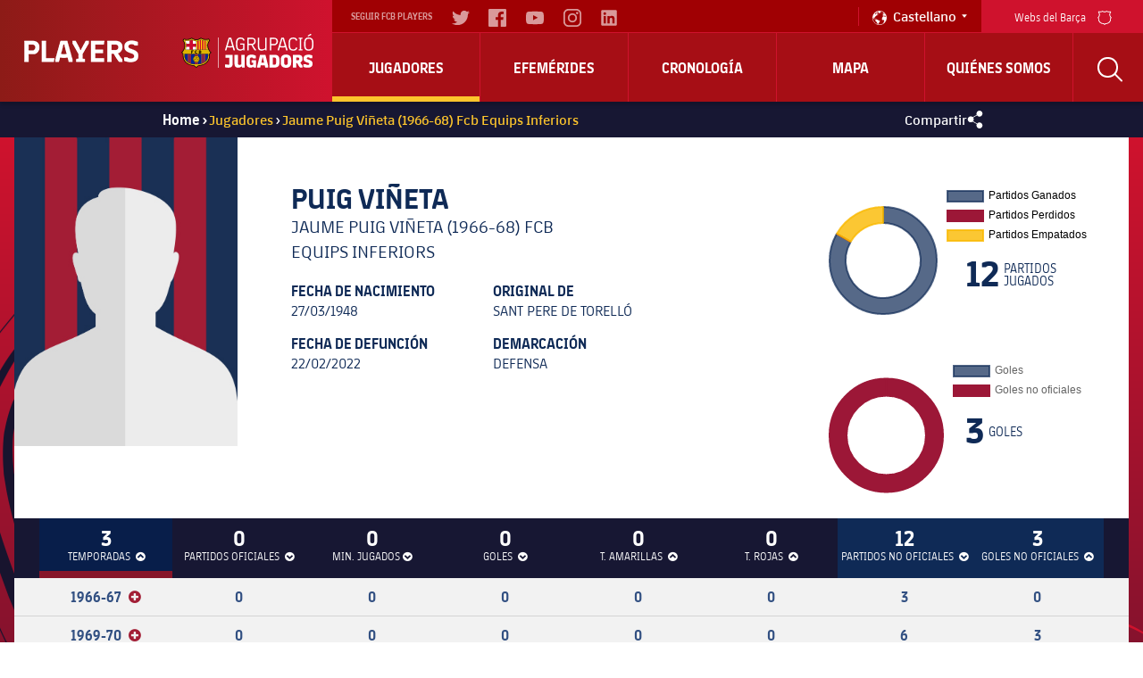

--- FILE ---
content_type: text/html; charset=UTF-8
request_url: https://players.fcbarcelona.com/es/jugador/1942-puig-vineta-jaume-puig-vineta-1966-68-fcb-equips-inferiors
body_size: 30482
content:
<!DOCTYPE html>
<html xmlns="http://www.w3.org/1999/xhtml" lang="es">
    <head>
        <meta charset="UTF-8"/>
        
        <title>Estadísticas de Jaume Puig Viñeta (1966-68) Fcb Equips Inferiors   | FC Barcelona Players</title>
        <link rel="preload" href="https://players.fcbarcelona.com/fonts/FC_BARCELONA-Regular.woff2" as="font" crossorigin>
        <link rel="preload" href="https://players.fcbarcelona.com/fonts/FC_BARCELONA-Bold.woff2" as="font" crossorigin>
        <link rel="preload" href="https://players.fcbarcelona.com/fonts/FC_BARCELONA-Semibold.woff2" as="font" crossorigin>
        <link rel="preload" href="https://players.fcbarcelona.com/fonts/FC_BARCELONA-Light.woff2" as="font" crossorigin>
        <link rel="preload" href="https://players.fcbarcelona.com/fonts/FC_BARCELONA-Extrabold.woff2" as="font" crossorigin>            

        <meta name="author" content="FCB Jugadors" />
        <meta name="keywords" content="Puig Viñeta, Jaume Puig Viñeta (1966-68) Fcb Equips Inferiors  , Jugador FCBarcelona, Jugador FCB, Jugador Barça, Defensa FCB." />
        <meta name="description" content="Consulta todas las estadísticas sobre Jaume Puig Viñeta (1966-68) Fcb Equips Inferiors   en sus años con la camiseta blaugrana." />

        <!-- for Facebook -->
        <meta property="og:title" content="Estadísticas de Jaume Puig Viñeta (1966-68) Fcb Equips Inferiors   | FC Barcelona Players" />
        <meta property="og:site_name" content="FCB Jugadors"/>
        <meta property="og:type" content="article" />
        <meta property="og:description" content="Consulta todas las estadísticas sobre Jaume Puig Viñeta (1966-68) Fcb Equips Inferiors   en sus años con la camiseta blaugrana." />
        <meta property="og:image" content="https://fcb-abj-pre.s3.amazonaws.com/img/jugadors/jugador_nofoto.jpg" />
        <meta property="og:image:url" content="https://fcb-abj-pre.s3.amazonaws.com/img/jugadors/jugador_nofoto.jpg" />
        <meta property="og:image:secure_url" content="https://fcb-abj-pre.s3.amazonaws.com/img/jugadors/jugador_nofoto.jpg" />
        <meta property="og:image:width" content="" />
        <meta property="og:image:height" content="" />
        <meta property="og:image:type" content="" />

        <!-- for Twitter -->
        <meta name="twitter:card" content="summary" />
        <meta name="twitter:site" content="@FCBjugadors" />
        <meta name="twitter:title" content="Estadísticas de Jaume Puig Viñeta (1966-68) Fcb Equips Inferiors   | FC Barcelona Players" />
        <meta name="twitter:description" content="Consulta todas las estadísticas sobre Jaume Puig Viñeta (1966-68) Fcb Equips Inferiors   en sus años con la camiseta blaugrana." />
        <meta name="twitter:image" content="" />
        <meta name="twitter:url" content="http://players.fcbarcelona.com/es/jugador/1942-puig-vineta-jaume-puig-vineta-1966-68-fcb-equips-inferiors" />
        
        <!-- Start Rich Snippet Organization -->
        <script type="application/ld+json">
            {
                "@context": "http://schema.org",
                "@type": "Organization",
                "name": "FC Barcelona",
                "logo": "https://fcb-abj-pre.s3.amazonaws.com/img/home/players_abj.png",
                "url" : "https://players.fcbarcelona.com/",
                "sameAs": [
                    "https://www.facebook.com/FCBjugadors/",
                    "https://twitter.com/fcbjugadors"
                ],
                "address": {
                    "@type": "PostalAddress",
                    "addressLocality": "Barcelona, España",
                    "postalCode": "08028",
                    "streetAddress": "C. d'Aristides Maillol, 12"
                }
            }
        </script>
        <!-- End Rich Snippet Organization -->

        <!-- Start hreflang -->
        <link rel="alternate" href="https://players.fcbarcelona.com/es/" hreflang="es" />
        <link rel="alternate" href="https://players.fcbarcelona.com/ca/" hreflang="ca" />
        <link rel="alternate" href="https://players.fcbarcelona.com/en/" hreflang="x-default" />
        <!-- End hreflang -->
        
        <!-- Start canonical -->
        <link rel="canonical" href="https://players.fcbarcelona.com/es/jugador/1942-puig-vineta-jaume-puig-vineta-1966-68-fcb-equips-inferiors" >
        <!-- End canonical -->

        <base href="https://players.fcbarcelona.com/" />  
        <meta name="viewport" content="initial-scale = 1.0,maximum-scale = 1.0" />

        <link rel="shortcut icon" href="https://fcb-abj-pre.s3.amazonaws.com/img/estructura/favicon.ico" />        
        <script src="js/jquery.min.js" type="text/javascript"></script>    
        
        <!-- analytics -->
        <link rel="preconnect" href="https://pixel.everesttech.net">
        <link rel="preconnect" href="http://pixel.everesttech.net">

        <script type="text/javascript">
            dataLayer = [{
                'categoriaSite': 'FCB general',
                'seccio': 'FCB Jugadors',
                'canal': 'Desktop',
                'idioma': 'ES',
                'tipusUsuariWeb': 'general'
            }];
        </script>

        <!-- Google Tag Manager -->
        <script type="text/javascript">
            /*<![CDATA[*/(function(w, d, s, l, i){w[l] = w[l] || []; w[l].push({'gtm.start':
                    new Date().getTime(), event:'gtm.js'}); var f = d.getElementsByTagName(s)[0],
                    j = d.createElement(s), dl = l != 'dataLayer'?'&l=' + l:''; j.async = true; j.src =
                    '//www.googletagmanager.com/gtm.js?id=' + i + dl; f.parentNode.insertBefore(j, f);
            })(window, document, 'script', 'dataLayer', 'GTM-TR7BQW'); /*]]>*/
        </script>
        <!-- End Google Tag Manager -->
                <!-- produccion -->
        <script>
            //prehiding snippet for Adobe Target with asynchronous Launch deployment
            (function(g,b,d,f){(function(a,c,d){if(a){var e=b.createElement("style");e.id=c;e.innerHTML=d;a.appendChild(e)}})(b.getElementsByTagName("head")[0],"at-body-style",d);setTimeout(function(){var a=b.getElementsByTagName("head")[0];if(a){var c=b.getElementById("at-body-style");c&&a.removeChild(c)}},f)})(window,document,"body {opacity: 0 !important}",1E3);
        </script>
        <script src="//assets.adobedtm.com/launch-EN34cf030df5534d6395af8319e4d4561c.min.js" async></script>
                
    </head>
    <body class="pfitxa lanes">
        <!-- Google Tag Manager (noscript) -->
        <noscript><iframe src="https://www.googletagmanager.com/ns.html?id=GTM-TR7BQW"
        height="0" width="0" style="display:none;visibility:hidden"></iframe></noscript>
        <!-- End Google Tag Manager (noscript) -->

        <link href="https://fonts.googleapis.com/css?family=Roboto:300,400,700" rel="stylesheet" disabled/> 
        <link rel="stylesheet" type="text/css" href="//netdna.bootstrapcdn.com/font-awesome/4.6.3/css/font-awesome.css" />
        <link rel="stylesheet" type="text/css" href="css/jquery.fancybox.min.css?v=2.1.5" media="screen" />
        <link rel="stylesheet" type="text/css" href="css/general.min.css" />
        <link rel="stylesheet" type="text/css" href="css/estils.min.css?v=1769410506" />
        <link rel="stylesheet" type="text/css" href="//cdn.datatables.net/1.10.13/css/jquery.dataTables.min.css" />
        <script>
            fcbDL = {
                'usuari':{
                                        'tipusUsuari': 'general',
                },
                'contingut':{
                    'idioma': 'ES',
                    'categoriaSite': 'FCB general',
                    'seccio': 'FCB Players',
                    'canal': 'Desktop',
                    'URL': 'https://players.fcbarcelona.com/es/jugador/1942-puig-vineta-jaume-puig-vineta-1966-68-fcb-equips-inferiors',
                    'pageName': 'https://players.fcbarcelona.com/es/jugador/1942-puig-vineta-jaume-puig-vineta-1966-68-fcb-equips-inferiors',
                    'etiqueta' : 'PUIG VIÑETA',
                    'error404':'FALSE',
                    'error500':'FALSE',
                                    } 
            };
        </script>

        
        
        
        <div id="toup" class="aw" title="Pujar ↑">&#xf106;</div>

        <header>
            <div id="mobile-nav" class="main-mobile-navigation">               
               <div class="main-mobile-navigation__mobile-logo-container">
                  <div class="main-mobile-navigation__mobile-logo">
                        <!-- <img src="https://fcb-abj-pre.s3.amazonaws.com/img/home/players_abj.png" alt="Logo Players"> -->
                        <a href="https://players.fcbarcelona.com/" title="Visita FCBarcelona.cat">
                            <img src="img/estructura/players_abj.png" alt="Logo Players">
                            <svg version="1.1" id="Capa_1" xmlns="http://www.w3.org/2000/svg" xmlns:xlink="http://www.w3.org/1999/xlink" x="0px" y="0px" viewBox="0 0 1050.4 273.4" style="enable-background:new 0 0 1050.4 273.4;" xml:space="preserve">
                                <style type="text/css">
                                    .st{fill:#DEB500;}
                                    .st-1{fill:#FFFFFF;}
                                    .st-2{fill:#FFD200;}
                                    .st-3{fill:#002596;}
                                    .st-4{fill:#8B2346;}
                                    .st-5{fill:#CC092F;}
                                    .letters{fill:#FFFFFF;}
                                </style>
                                <g>
                                    <path d="M366.9,246.1c0,0,0.9,3.2,7.1,3.2c5.5,0,7.7-2.3,7.7-8.2v-49.3h-30.2v-23.5h57.2v71.9c0,20.5-9.7,32.5-35.6,32.5
                                        c-16.7,0-25.5-4.2-25.5-4.2v-22.3H366.9z" class="letters"></path>
                                    <path d="M422.9,168.3h27v67.6c0,10.2,3.8,13.9,13.3,13.9c9,0,14.3-4.8,14.3-4.8v-76.7h27.1v103.1h-21.4l-2.9-9.9h-0.6
                                        c0,0-9.7,11.1-25.9,11.1c-21.2,0-30.9-9.9-30.9-35.5V168.3z" class="letters"></path>
                                    <path d="M517.3,206.5c0-27.6,15.5-39.6,41.1-39.6c23.2,0,34.3,10,34.3,10v21.8h-21.2c0,0-1.2-8.3-12.4-8.3
                                        c-10.3,0-14.7,5.3-14.7,15.3v29.9c0,11.4,5.2,15.8,14.9,15.8c8,0,12.1-4.4,12.1-4.4v-15.6h-12.6v-20h35.6v60.1h-19.1l-2.6-6.7h-0.3
                                        c0,0-7.4,7.7-21.8,7.7c-20,0-33.2-12-33.2-37.5V206.5z" class="letters"></path>
                                    <path d="M604.1,257.3l22.1-89h42.5l22.1,89v14.1h-23.4l-4.4-18.8c-5.2,0.9-10.5,1.4-15.8,1.4c-5.3,0-10.6-0.5-15.6-1.4l-4.4,18.8
                                        h-23.2V257.3z M636.7,231.2c3.5,0.5,7,0.8,10.6,0.8c3.6,0,7.1-0.3,10.6-0.8l-3.6-15.3c-1.8-7.7-5.5-25-5.5-25h-3.9
                                        c0,0-2.7,17.3-4.7,25L636.7,231.2z" class="letters"></path>
                                    <path d="M701.3,168.3h39.9c24.4,0,39.1,11.2,39.1,38.8v25.3c0,27.6-14.7,39-39.1,39h-39.9V168.3z M728.3,191.2v57.2h11.5
                                        c8.9,0,13.5-3.9,13.5-13.6V205c0-9.9-4.6-13.8-13.5-13.8H728.3z" class="letters"></path>
                                    <path d="M790.5,207.2c0-26.4,14.9-40.9,41.7-40.9c26.7,0,41.6,14.6,41.6,40.9v25.2c0,26.1-15,40.9-41.6,40.9
                                        c-26.5,0-41.7-14.7-41.7-40.9V207.2z M832.2,249.9c10.2,0,14.6-5.2,14.6-15.6v-29c0-10.5-4.4-15.6-14.6-15.6
                                        c-10.2,0-14.7,5.2-14.7,15.6v29C817.5,244.7,822,249.9,832.2,249.9" class="letters"></path>
                                    <path d="M886.5,168.3h42.2c25.2,0,35.6,12.3,35.6,32.8c0,21.2-18.2,29.7-18.2,29.7s8.3,16.1,17.7,25.3v15.3h-20.2
                                        c-11.7-13-22.7-36.2-22.7-36.2H913v36.2h-26.5V168.3z M930.5,213c0,0,7.4-2.6,7.4-11.5c0-6.5-3.8-10.8-10.9-10.8H913V213H930.5z" class="letters"></path>
                                    <path d="M971.4,244.6h20.3c0,0,1.8,6.1,13.3,6.1c8.8,0,12.6-3,12.6-8.2c0-4.3-2.4-7.1-11.1-10l-10.3-3.5
                                        c-16.1-5.6-24.7-13.2-24.7-31.2c0-19.4,12.6-30.5,38.1-30.5c19.3,0,31.5,6.2,31.5,6.2v22.1h-20.5c0,0-1.1-6.5-11.8-6.5
                                        c-7.9,0-11.5,3.3-11.5,8c0,4.2,2.1,6.1,11.2,9.2l10.2,3.5c18.7,6.5,24.7,14.7,24.7,30.6c0,19.4-10.3,32-38.7,32
                                        c-21.1,0-33.4-5.8-33.4-5.8V244.6z" class="letters"></path>
                                    <path d="M348.5,126.8l28.4-96.1h20.2l28.4,96.1v7h-9.9l-7.7-26.5c-6.8,1.7-14,2.4-21.4,2.4c-7.1,0-14.1-0.8-20.8-2.3l-7.6,26.4
                                        h-9.6V126.8z M368.7,97.1c5.8,1.4,11.7,2.1,17.7,2.1c6.4,0,12.6-0.8,18.4-2.3l-9.9-34c-3.6-12.1-5.9-22.3-5.9-22.3h-4.2
                                        c0,0-2.6,10.2-6.2,22.3L368.7,97.1z" class="letters"></path>
                                    <path d="M434.8,71.1c0-27.6,11.8-42,35.8-42c25.9,0,31.4,17.1,31.4,17.1v8.2h-9.6c-1.5-9.6-9.4-15.3-21.8-15.3
                                        c-16.8,0-24.4,10.2-24.4,29.9v26.4c0,19.9,6.7,29.9,23.4,29.9c13.3,0,22-8.8,22-8.8V86.6h-22.9v-10h34v57.2h-9l-1.4-8.2h-0.5
                                        c0,0-8.9,9.7-23.8,9.7c-22.1,0-33.2-14.4-33.2-42V71.1z" class="letters"></path>
                                    <path d="M525.4,30.6h34c21.1,0,32.3,9.2,32.3,28.5c0,23.8-22.4,29.1-22.4,29.1s9.1,22,24.6,38.7v6.8H585
                                        c-15.6-16.7-27.3-44.4-27.3-44.4h-21.2v44.4h-11.1V30.6z M564.7,79.3c0,0,15.6-2.3,15.6-20.2c0-11.5-5.9-18.5-19.7-18.5h-24.1v38.7
                                        H564.7z" class="letters"></path>
                                    <path d="M608.6,30.6h11.1v69.3c0,18.3,5.2,25,21.8,25c14.3,0,25.3-9.4,25.3-9.4V30.6h11.1v103.1H669l-1.5-8.8h-0.3
                                        c0,0-12,10-27.7,10c-22.1,0-30.8-9.6-30.8-35.3V30.6z" class="letters"></path>
                                    <path d="M703.4,30.6h32.5c21.1,0,32.3,10.8,32.3,30c0,23.7-22.1,30.6-22.1,30.6h-31.5v42.5h-11.1V30.6z M743.2,81.3
                                        c0,0,13.7-4.4,13.7-20.6c0-11.5-5.5-19.9-19.4-19.9h-22.9v40.5H743.2z" class="letters"></path>
                                    <path d="M766.8,126.8l28.4-96.1h20.2l28.4,96.1v7h-9.9l-7.7-26.5c-6.8,1.7-13.9,2.4-21.4,2.4c-7.1,0-14.1-0.8-20.8-2.3l-7.6,26.4
                                        h-9.6V126.8z M787,97.1c5.8,1.4,11.7,2.1,17.7,2.1c6.4,0,12.6-0.8,18.3-2.3l-9.9-34c-3.6-12.1-5.9-22.3-5.9-22.3h-4.2
                                        c0,0-2.6,10.2-6.2,22.3L787,97.1z" class="letters"></path>
                                    <path d="M853.1,70.2c0-27.1,11.8-41.1,35.8-41.1c26.7,0,31.4,17.1,31.4,17.1v8.2h-9.7c0,0-0.5-15.3-21.7-15.3
                                        c-16.8,0-24.4,10.2-24.4,29.9v26.4c0,19.7,7.6,29.9,24.4,29.9c21.2,0,21.7-15.3,21.7-15.3h9.7v8.2c0,0-4.7,17.1-31.4,17.1
                                        c-24,0-35.8-13.9-35.8-41.1V70.2z" class="letters"></path>
                                    <polygon points="942.4,123.7 942.4,40.6 932.4,39.4 932.4,30.6 963.5,30.6 963.5,39.4 953.5,40.6 953.5,123.7 963.5,125 
                                        963.5,133.8 932.4,133.8 932.4,125" class="letters"></polygon>
                                    <path d="M976.4,70.2c0-27,11.8-41.1,37-41.1c25.2,0,37,14.1,37,41.1v24c0,27-11.8,41.1-37,41.1c-25.2,0-37-14.1-37-41.1V70.2z
                                         M1013.4,125.3c16.8,0,25.6-8.5,25.6-29.9V69c0-21.4-8.8-29.9-25.6-29.9c-16.8,0-25.6,8.5-25.6,29.9v26.4
                                        C987.8,116.8,996.6,125.3,1013.4,125.3 M1032.2,8.8l-27,13.7v-9.1l20-13.3h7V8.8z" class="letters"></path>
                                    <rect x="291.8" y="29.1" width="4.4" height="244.2" class="letters"></rect>
                                    <path class="st" d="M156.5,34.4l1.2,0.8c13.3,8.8,23.9,10.4,40.2,10.4c5.7,0,11.9-1.1,17.8-3.1l1.5-0.5l7.7,10.8l-0.8,1.1
                                        c-28.6,38-6.3,79.1,9.5,95.5l1.5,1.5l-1.5,1.5c-2.1,2.1-5.7,5.8-8.3,8.6l-0.9,0.9l0.1,1.3l0,0.5c0,0.3,0,0.7,0.1,1.3l0,0.2
                                        c1.3,25.4-5.2,46.2-19.5,61.9c-15.2,16.7-39.2,26.8-67.5,28.3l-1.1,0.1l-0.8,0.7c-7.2,6.6-14.5,12-14.6,12.1l-1.3,1l-1.3-0.9
                                        c-0.3-0.2-7.5-5.6-14.7-12.1l-0.8-0.7l-1.1-0.1c-28.3-1.6-52.3-11.6-67.5-28.3c-14.3-15.7-20.9-36.6-19.5-61.9l0-0.2
                                        c0.1-0.6,0.1-0.9,0.1-1.2l0-0.1v0l0-0.4l0.1-1.3l-0.9-0.9c-2.5-2.6-6.2-6.5-8.3-8.6l-1.5-1.5l1.5-1.5c15.8-16.4,38.1-57.5,9.5-95.5
                                        l-0.8-1.1L22.2,42l1.5,0.5c5.9,2,12,3.1,17.8,3.1c16.3,0,26.9-1.6,40.2-10.4l1.2-0.8l1.2,0.8c11.7,8.1,23,11.9,35.6,11.9
                                        c12.6,0,23.9-3.8,35.6-11.9L156.5,34.4"></path>
                                    <path class="st-1" d="M32.5,128.3c9-20.6,12.3-47-2.8-72.8c3.8,0.7,7.7,1.1,11.7,1.1c15.4,0,27.6-1.4,41.2-9.1
                                        c10.8,6.5,22.8,10.6,36.9,10.7c14.2,0,26.2-4.2,37-10.7c13.7,7.7,25.8,9.1,41.2,9.1c4,0,8-0.4,11.8-1.1
                                        c-15.1,25.9-11.8,52.3-2.8,72.9H32.5"></path>
                                    <path class="st-2" d="M206.9,128.3c-9-20.6-12.3-47,2.8-72.9c-3.8,0.7-7.8,1.1-11.8,1.1c-15.4,0-27.6-1.4-41.2-9.1
                                        c-10.8,6.5-22.8,10.6-37,10.7c-0.1,0-0.3,0-0.4,0v70.2H206.9z"></path>
                                    <path class="st-3" d="M187.7,227.7c17.2-12.6,27.3-32.6,25.8-61.9c-0.2-1.7-0.3-1.8-0.4-3.4h-25.4V227.7z"></path>
                                    <path class="st-4" d="M160.5,240.3c10.2-2.8,19.4-6.9,27.2-12.6v-65.3h-27.2V240.3z"></path>
                                    <path class="st-4" d="M51.7,227.7c7.8,5.7,17,9.8,27.2,12.6v-77.9H51.7V227.7z"></path>
                                    <path class="st-3" d="M25.9,165.9c-1.5,29.3,8.7,49.3,25.8,61.9v-65.3H26.3C26.2,164.1,26.1,164.2,25.9,165.9"></path>
                                    <path class="st-4" d="M119.8,176.9c5,0,9.6,1.4,13.5,3.9v-18.3h-27.2v18.4C110.1,178.4,114.7,176.9,119.8,176.9"></path>
                                    <path class="st-4" d="M119.8,228.1c-5,0-9.7-1.5-13.7-4v20.3c0.5,0,1,0.1,1.4,0.1c9,0,17.2,0.1,24.3,0c0.5,0,1-0.1,1.4-0.1v-20.2
                                        C129.4,226.7,124.8,228.1,119.8,228.1"></path>
                                    <path class="st-3" d="M133.3,162.4v18.3c7.3,4.5,12.1,12.6,12.1,21.7c0,9.2-4.8,17.2-12.1,21.7v20.2c9.6-0.5,18.7-1.8,27.2-4.1
                                        v-77.9H133.3z"></path>
                                    <path class="st-3" d="M94.2,202.5c0-9.1,4.8-17.1,12-21.7v-18.4H78.9v77.9c8.4,2.3,17.6,3.6,27.2,4.1v-20.3
                                        C98.9,219.6,94.2,211.6,94.2,202.5"></path>
                                    <path class="st-5" d="M38.7,78.6c1.8,8.9,1.9,17.6,0.7,25.9h26.4v23.8h25.9v-23.8h27.6V78.6H91.7V52.2c-3.1-1.4-6.1-3-9-4.7
                                        c-5.8,3.3-11.3,5.4-16.9,6.8v24.3H38.7z"></path>
                                    <path class="st-5" d="M175.2,128.3V54.6c-3.1-0.7-6.2-1.6-9.3-2.8v76.5H175.2z"></path>
                                    <path class="st-5" d="M137.9,128.3V55.7c-3,0.8-6.1,1.5-9.3,1.9v70.8H137.9z"></path>
                                    <path class="st-5" d="M193.9,128.3V56.6c-3.2-0.1-6.3-0.2-9.3-0.5v72.3H193.9z"></path>
                                    <path class="st-5" d="M156.6,128.3V47.6c-3,1.8-6.1,3.4-9.3,4.8v75.9H156.6z"></path>
                                    <path d="M239.4,150.8l-3.6-3.7c-15.2-15.7-36.6-55.1-9.3-91.5l2.1-2.9l-10.3-14.5l-3.7,1.3c-5.6,1.9-11.4,2.9-16.8,2.9
                                        c-15.6,0-25.9-1.5-38.5-9.9l-2.9-2l-2.9,2C142.4,40.4,131.6,44,119.7,44c-11.9,0-22.7-3.6-33.9-11.4l-2.9-2l-3,2
                                        c-12.6,8.4-22.9,9.9-38.5,9.9c-5.4,0-11.2-1-16.8-2.9L21,38.2L10.7,52.7l2.2,2.9c27.4,36.4,5.9,75.8-9.3,91.5L0,150.8l3.6,3.6
                                        c2,1.9,5.4,5.5,8.3,8.5c0,0.2,0,0.3,0,0.5c0,0.3,0,0.6-0.1,1.1l0,0.3c-1.4,26.2,5.4,47.9,20.3,64.2c15.8,17.4,40.5,27.7,69.6,29.3
                                        c7.2,6.6,14.6,12,14.9,12.3l3.1,2.3l3.1-2.3c0.3-0.2,7.6-5.7,14.8-12.3c29.2-1.6,53.8-12,69.6-29.3c14.9-16.4,21.7-38,20.3-64.2
                                        l0-0.3c-0.1-0.5-0.1-0.8-0.1-1.1c0-0.1,0-0.3,0-0.5c2.9-3,6.3-6.6,8.3-8.5L239.4,150.8z M222.1,161.1c0.3,2.6,0.1,2.5,0.3,4.1
                                        c3.1,58.5-37.6,86.1-86.9,88.2c-7.5,7-15.8,13.2-15.8,13.2s-8.3-6.2-15.9-13.2c-49.2-2-90-29.7-86.9-88.2c0.2-1.5,0-1.4,0.3-4.1
                                        c-2.8-3-7.5-7.9-10-10.3C25,132.4,45.6,90.5,17,52.5l6-8c5.7,2,12.1,3.2,18.5,3.2c16.4,0,27.6-1.6,41.4-10.7
                                        c10.9,7.6,22.7,12.3,36.8,12.3c14.1,0,25.9-4.7,36.8-12.3c13.8,9.1,25,10.7,41.4,10.7c6.4,0,12.7-1.3,18.5-3.2l6,8
                                        c-28.6,38-8,80,9.7,98.3C229.6,153.2,225,158.1,222.1,161.1"></path>
                                    <path d="M25.5,162.4c-0.1,0.9-0.1,1.3-0.2,1.8c-0.1,0.4-0.1,0.9-0.2,1.7c-1.1,22.5,4.5,40.7,16.7,54.1c14,15.4,36.7,24.1,65.7,25.3
                                        l1.1,0c4.8,0,9.4,0.1,13.7,0.1c3.4,0,6.5,0,9.6-0.1c29-1.2,51.7-10,65.7-25.3c12.2-13.4,17.8-31.6,16.7-54.2
                                        c-0.1-0.8-0.1-1.2-0.2-1.6c-0.1-0.5-0.1-0.9-0.2-1.8l-0.1-0.7H25.6L25.5,162.4z M26.7,166c0.1-0.7,0.1-1.1,0.2-1.5
                                        c0.1-0.4,0.1-0.7,0.2-1.2h185.3c0.1,0.5,0.1,0.8,0.2,1.2c0.1,0.4,0.1,0.8,0.2,1.5c1.1,22.1-4.4,39.9-16.3,53
                                        c-13.7,15.1-36.1,23.7-64.6,24.8c-6.8,0.1-14.6,0.1-23.2,0l-1.1,0C79,242.5,56.7,234,43,218.9C31,205.8,25.6,188,26.7,166"></path>
                                    <path d="M31.8,128l-0.5,1.1h176.7l-0.5-1.1c-7.7-17.6-13.4-44.4,2.8-72.2l0.9-1.5l-1.7,0.3c-3.9,0.8-7.8,1.1-11.6,1.1
                                        c-15.8,0-27.5-1.5-40.9-9l-0.4-0.2l-0.4,0.2c-11.7,7.1-23.7,10.5-36.6,10.5c-12.9,0-24.8-3.5-36.5-10.5l-0.4-0.2l-0.4,0.2
                                        c-13.3,7.5-25.1,9-40.9,9c-3.7,0-7.6-0.4-11.6-1.1l-1.7-0.3l0.9,1.5C45.3,83.6,39.5,110.4,31.8,128 M120.2,58.9
                                        c12.9-0.1,24.8-3.5,36.5-10.5c13.5,7.5,25.4,9,41.2,9c3.4,0,6.8-0.3,10.3-0.9c-15.2,27.2-9.9,53.4-2.5,71h-85.5V58.9z M31.3,56.6
                                        c3.5,0.6,7,0.8,10.2,0.8c15.9,0,27.8-1.5,41.2-9c11.5,6.9,23.3,10.3,35.9,10.5v68.6H33.7C41.2,109.9,46.4,83.7,31.3,56.6"></path>
                                    <polygon points="97.4,138.5 97.4,133.3 79.9,133.3 79.9,157.6 85.2,157.6 85.2,147.6 92.3,147.6 92.3,142.5 85.2,142.5 85.2,138.5 
                                            "></polygon>
                                    <path d="M117.9,138.2c1.9,0,3.3,0.8,4.1,2.4l0.1,0.2l4.9-2.2l-0.1-0.2c-1.7-3.5-4.8-5.4-8.9-5.4c-6.4,0-10.8,5.1-10.8,12.5
                                        c0,7.6,4.2,12.5,10.6,12.5c4.2,0,7.2-1.9,9-5.5l0.1-0.2l-4.4-2.6l-0.1,0.2c-1.3,2.1-2.5,2.9-4.4,2.9c-3.2,0-5.4-2.9-5.4-7.3
                                        C112.6,141,114.6,138.2,117.9,138.2"></path>
                                    <path d="M158.5,139.9c0-4.1-2.9-6.5-7.8-6.5h-11.1v24.2h11c5.4,0,8.7-3,8.7-7.9c0-2.3-1.1-4.2-3.1-5.2
                                        C157.7,143.4,158.5,141.8,158.5,139.9 M144.8,138.2h5.8c2.4,0,2.7,1.1,2.7,2c0,1.3-0.8,2-2.4,2h-6V138.2z M150.8,152.6h-6v-5.6h6
                                        c2.1,0,3.1,0.9,3.1,2.8C153.9,151.6,152.8,152.6,150.8,152.6"></path>
                                    <path d="M119.6,228.5c14.4,0,26.2-11.7,26.2-26.2c0-14.4-11.7-26.2-26.2-26.2c-14.4,0-26.2,11.7-26.2,26.2
                                        C93.4,216.8,105.2,228.5,119.6,228.5 M119.6,227c-5.1,0-9.8-1.5-13.7-4.2c5.2-0.2,12.1-1.6,16.4-4.1c4.2-2.5,8.6-5.6,9.4-9.7
                                        c3-1.5,8.8-0.8,9.5,5.3C137,221.8,128.9,227,119.6,227 M107.5,208c1.2,0.8,2.7,1.3,4.4,1.6c3.4,0.4,8.2-3,8.5-6.8
                                        c4.7-3.3,8.3-0.3,9.4,2.3c2.2,5.2-2.4,8.9-8.2,12.4c-4.5,2.7-12.4,4-17.5,3.9c-2.7-2.2-4.9-5-6.5-8.2c0.2,0,0.4,0,0.6,0
                                        C102.1,213.1,105.6,211.3,107.5,208 M103.6,195.6c-0.1-4.8,1.3-9,2.4-13.7c3.4-2.2,7.3-3.7,11.5-4.1c-2.8,3.1-2.3,7.6,0.7,10
                                        c-0.7,0.5-1.3,1.2-1.8,2c-2.2,3.4-2.5,9.2,2.6,12.9c-0.3,2.9-4.1,5.7-6.8,5.4C106.3,207.4,103.7,202.1,103.6,195.6 M131.8,207.3
                                        c0-0.9-0.2-1.9-0.7-2.9c-1.3-3.1-5.8-6.9-11.5-3c-4.2-3.1-3.9-7.9-2.1-10.8c2.9-4.5,9.4-2.7,15.3,0.6c4.8,2.7,9.9,8.3,11.3,13.4
                                        c-0.2,2.6-0.9,5.2-1.9,7.5C140.5,206.9,135.1,206.2,131.8,207.3 M133.6,189.9c-4.3-2.4-9.9-4.6-14-2.9c-3.1-1.9-3.6-6.7,0.3-9.3
                                        c13,0.1,23.6,10.3,24.3,23.1C141.8,196.4,137.6,192.2,133.6,189.9 M104.1,183.3c-0.5,1.8-0.9,3.4-1.3,5c-1.3,5.8-1.3,14.5,3.5,18.8
                                        c-1.6,2.9-4.6,4.6-8.2,4.6c-0.4,0-0.9,0-1.3-0.1c-1.2-2.8-1.8-6-1.8-9.2C95,194.7,98.5,187.8,104.1,183.3"></path>
                                </g>
                            </svg>
                        </a>
                  </div>
               </div>
               <div class="main-mobile-navigation__quick-nav">
                  <nav id="mobile-quick-nav" class="mobile-quick-nav">
                     <div class="mobile-quick-nav__item mobile-quick-nav__item--burger-menu js-burger-menu">
                        <div class="burger-menu">
                           <div class="burger-menu__icon burger-menu__icon--top"></div>
                           <div class="burger-menu__icon burger-menu__icon--middle"></div>
                           <div class="burger-menu__icon burger-menu__icon--bottom"></div>
                        </div>
                        Menú 
                     </div>
                  </nav>
               </div>
            </div>
            <div id="nav" class="navigation">
                <div class="navigation__core js-nav-core">
                    <!-- Logo -->
                    <div class="navigation__logo-container">
                        <a class="navigation__logo" href="https://players.fcbarcelona.com/es/">
                            <!-- <img src="https://fcb-abj-pre.s3.amazonaws.com/img/home/players_abj.png" alt="Logo Players"> -->
                            <img src="img/estructura/players_abj.png" alt="Logo Players">
                            <svg version="1.1" id="Capa_1" xmlns="http://www.w3.org/2000/svg" xmlns:xlink="http://www.w3.org/1999/xlink" x="0px" y="0px" viewBox="0 0 1050.4 273.4" style="enable-background:new 0 0 1050.4 273.4;" xml:space="preserve">
                                <style type="text/css">
                                    .st{fill:#DEB500;}
                                    .st-1{fill:#FFFFFF;}
                                    .st-2{fill:#FFD200;}
                                    .st-3{fill:#002596;}
                                    .st-4{fill:#8B2346;}
                                    .st-5{fill:#CC092F;}
                                    .letters{fill:#FFFFFF;}
                                </style>
                                <g>
                                    <path d="M366.9,246.1c0,0,0.9,3.2,7.1,3.2c5.5,0,7.7-2.3,7.7-8.2v-49.3h-30.2v-23.5h57.2v71.9c0,20.5-9.7,32.5-35.6,32.5
                                        c-16.7,0-25.5-4.2-25.5-4.2v-22.3H366.9z" class="letters"></path>
                                    <path d="M422.9,168.3h27v67.6c0,10.2,3.8,13.9,13.3,13.9c9,0,14.3-4.8,14.3-4.8v-76.7h27.1v103.1h-21.4l-2.9-9.9h-0.6
                                        c0,0-9.7,11.1-25.9,11.1c-21.2,0-30.9-9.9-30.9-35.5V168.3z" class="letters"></path>
                                    <path d="M517.3,206.5c0-27.6,15.5-39.6,41.1-39.6c23.2,0,34.3,10,34.3,10v21.8h-21.2c0,0-1.2-8.3-12.4-8.3
                                        c-10.3,0-14.7,5.3-14.7,15.3v29.9c0,11.4,5.2,15.8,14.9,15.8c8,0,12.1-4.4,12.1-4.4v-15.6h-12.6v-20h35.6v60.1h-19.1l-2.6-6.7h-0.3
                                        c0,0-7.4,7.7-21.8,7.7c-20,0-33.2-12-33.2-37.5V206.5z" class="letters"></path>
                                    <path d="M604.1,257.3l22.1-89h42.5l22.1,89v14.1h-23.4l-4.4-18.8c-5.2,0.9-10.5,1.4-15.8,1.4c-5.3,0-10.6-0.5-15.6-1.4l-4.4,18.8
                                        h-23.2V257.3z M636.7,231.2c3.5,0.5,7,0.8,10.6,0.8c3.6,0,7.1-0.3,10.6-0.8l-3.6-15.3c-1.8-7.7-5.5-25-5.5-25h-3.9
                                        c0,0-2.7,17.3-4.7,25L636.7,231.2z" class="letters"></path>
                                    <path d="M701.3,168.3h39.9c24.4,0,39.1,11.2,39.1,38.8v25.3c0,27.6-14.7,39-39.1,39h-39.9V168.3z M728.3,191.2v57.2h11.5
                                        c8.9,0,13.5-3.9,13.5-13.6V205c0-9.9-4.6-13.8-13.5-13.8H728.3z" class="letters"></path>
                                    <path d="M790.5,207.2c0-26.4,14.9-40.9,41.7-40.9c26.7,0,41.6,14.6,41.6,40.9v25.2c0,26.1-15,40.9-41.6,40.9
                                        c-26.5,0-41.7-14.7-41.7-40.9V207.2z M832.2,249.9c10.2,0,14.6-5.2,14.6-15.6v-29c0-10.5-4.4-15.6-14.6-15.6
                                        c-10.2,0-14.7,5.2-14.7,15.6v29C817.5,244.7,822,249.9,832.2,249.9" class="letters"></path>
                                    <path d="M886.5,168.3h42.2c25.2,0,35.6,12.3,35.6,32.8c0,21.2-18.2,29.7-18.2,29.7s8.3,16.1,17.7,25.3v15.3h-20.2
                                        c-11.7-13-22.7-36.2-22.7-36.2H913v36.2h-26.5V168.3z M930.5,213c0,0,7.4-2.6,7.4-11.5c0-6.5-3.8-10.8-10.9-10.8H913V213H930.5z" class="letters"></path>
                                    <path d="M971.4,244.6h20.3c0,0,1.8,6.1,13.3,6.1c8.8,0,12.6-3,12.6-8.2c0-4.3-2.4-7.1-11.1-10l-10.3-3.5
                                        c-16.1-5.6-24.7-13.2-24.7-31.2c0-19.4,12.6-30.5,38.1-30.5c19.3,0,31.5,6.2,31.5,6.2v22.1h-20.5c0,0-1.1-6.5-11.8-6.5
                                        c-7.9,0-11.5,3.3-11.5,8c0,4.2,2.1,6.1,11.2,9.2l10.2,3.5c18.7,6.5,24.7,14.7,24.7,30.6c0,19.4-10.3,32-38.7,32
                                        c-21.1,0-33.4-5.8-33.4-5.8V244.6z" class="letters"></path>
                                    <path d="M348.5,126.8l28.4-96.1h20.2l28.4,96.1v7h-9.9l-7.7-26.5c-6.8,1.7-14,2.4-21.4,2.4c-7.1,0-14.1-0.8-20.8-2.3l-7.6,26.4
                                        h-9.6V126.8z M368.7,97.1c5.8,1.4,11.7,2.1,17.7,2.1c6.4,0,12.6-0.8,18.4-2.3l-9.9-34c-3.6-12.1-5.9-22.3-5.9-22.3h-4.2
                                        c0,0-2.6,10.2-6.2,22.3L368.7,97.1z" class="letters"></path>
                                    <path d="M434.8,71.1c0-27.6,11.8-42,35.8-42c25.9,0,31.4,17.1,31.4,17.1v8.2h-9.6c-1.5-9.6-9.4-15.3-21.8-15.3
                                        c-16.8,0-24.4,10.2-24.4,29.9v26.4c0,19.9,6.7,29.9,23.4,29.9c13.3,0,22-8.8,22-8.8V86.6h-22.9v-10h34v57.2h-9l-1.4-8.2h-0.5
                                        c0,0-8.9,9.7-23.8,9.7c-22.1,0-33.2-14.4-33.2-42V71.1z" class="letters"></path>
                                    <path d="M525.4,30.6h34c21.1,0,32.3,9.2,32.3,28.5c0,23.8-22.4,29.1-22.4,29.1s9.1,22,24.6,38.7v6.8H585
                                        c-15.6-16.7-27.3-44.4-27.3-44.4h-21.2v44.4h-11.1V30.6z M564.7,79.3c0,0,15.6-2.3,15.6-20.2c0-11.5-5.9-18.5-19.7-18.5h-24.1v38.7
                                        H564.7z" class="letters"></path>
                                    <path d="M608.6,30.6h11.1v69.3c0,18.3,5.2,25,21.8,25c14.3,0,25.3-9.4,25.3-9.4V30.6h11.1v103.1H669l-1.5-8.8h-0.3
                                        c0,0-12,10-27.7,10c-22.1,0-30.8-9.6-30.8-35.3V30.6z" class="letters"></path>
                                    <path d="M703.4,30.6h32.5c21.1,0,32.3,10.8,32.3,30c0,23.7-22.1,30.6-22.1,30.6h-31.5v42.5h-11.1V30.6z M743.2,81.3
                                        c0,0,13.7-4.4,13.7-20.6c0-11.5-5.5-19.9-19.4-19.9h-22.9v40.5H743.2z" class="letters"></path>
                                    <path d="M766.8,126.8l28.4-96.1h20.2l28.4,96.1v7h-9.9l-7.7-26.5c-6.8,1.7-13.9,2.4-21.4,2.4c-7.1,0-14.1-0.8-20.8-2.3l-7.6,26.4
                                        h-9.6V126.8z M787,97.1c5.8,1.4,11.7,2.1,17.7,2.1c6.4,0,12.6-0.8,18.3-2.3l-9.9-34c-3.6-12.1-5.9-22.3-5.9-22.3h-4.2
                                        c0,0-2.6,10.2-6.2,22.3L787,97.1z" class="letters"></path>
                                    <path d="M853.1,70.2c0-27.1,11.8-41.1,35.8-41.1c26.7,0,31.4,17.1,31.4,17.1v8.2h-9.7c0,0-0.5-15.3-21.7-15.3
                                        c-16.8,0-24.4,10.2-24.4,29.9v26.4c0,19.7,7.6,29.9,24.4,29.9c21.2,0,21.7-15.3,21.7-15.3h9.7v8.2c0,0-4.7,17.1-31.4,17.1
                                        c-24,0-35.8-13.9-35.8-41.1V70.2z" class="letters"></path>
                                    <polygon points="942.4,123.7 942.4,40.6 932.4,39.4 932.4,30.6 963.5,30.6 963.5,39.4 953.5,40.6 953.5,123.7 963.5,125 
                                        963.5,133.8 932.4,133.8 932.4,125" class="letters"></polygon>
                                    <path d="M976.4,70.2c0-27,11.8-41.1,37-41.1c25.2,0,37,14.1,37,41.1v24c0,27-11.8,41.1-37,41.1c-25.2,0-37-14.1-37-41.1V70.2z
                                         M1013.4,125.3c16.8,0,25.6-8.5,25.6-29.9V69c0-21.4-8.8-29.9-25.6-29.9c-16.8,0-25.6,8.5-25.6,29.9v26.4
                                        C987.8,116.8,996.6,125.3,1013.4,125.3 M1032.2,8.8l-27,13.7v-9.1l20-13.3h7V8.8z" class="letters"></path>
                                    <rect x="291.8" y="29.1" width="4.4" height="244.2" class="letters"></rect>
                                    <path class="st" d="M156.5,34.4l1.2,0.8c13.3,8.8,23.9,10.4,40.2,10.4c5.7,0,11.9-1.1,17.8-3.1l1.5-0.5l7.7,10.8l-0.8,1.1
                                        c-28.6,38-6.3,79.1,9.5,95.5l1.5,1.5l-1.5,1.5c-2.1,2.1-5.7,5.8-8.3,8.6l-0.9,0.9l0.1,1.3l0,0.5c0,0.3,0,0.7,0.1,1.3l0,0.2
                                        c1.3,25.4-5.2,46.2-19.5,61.9c-15.2,16.7-39.2,26.8-67.5,28.3l-1.1,0.1l-0.8,0.7c-7.2,6.6-14.5,12-14.6,12.1l-1.3,1l-1.3-0.9
                                        c-0.3-0.2-7.5-5.6-14.7-12.1l-0.8-0.7l-1.1-0.1c-28.3-1.6-52.3-11.6-67.5-28.3c-14.3-15.7-20.9-36.6-19.5-61.9l0-0.2
                                        c0.1-0.6,0.1-0.9,0.1-1.2l0-0.1v0l0-0.4l0.1-1.3l-0.9-0.9c-2.5-2.6-6.2-6.5-8.3-8.6l-1.5-1.5l1.5-1.5c15.8-16.4,38.1-57.5,9.5-95.5
                                        l-0.8-1.1L22.2,42l1.5,0.5c5.9,2,12,3.1,17.8,3.1c16.3,0,26.9-1.6,40.2-10.4l1.2-0.8l1.2,0.8c11.7,8.1,23,11.9,35.6,11.9
                                        c12.6,0,23.9-3.8,35.6-11.9L156.5,34.4"></path>
                                    <path class="st-1" d="M32.5,128.3c9-20.6,12.3-47-2.8-72.8c3.8,0.7,7.7,1.1,11.7,1.1c15.4,0,27.6-1.4,41.2-9.1
                                        c10.8,6.5,22.8,10.6,36.9,10.7c14.2,0,26.2-4.2,37-10.7c13.7,7.7,25.8,9.1,41.2,9.1c4,0,8-0.4,11.8-1.1
                                        c-15.1,25.9-11.8,52.3-2.8,72.9H32.5"></path>
                                    <path class="st-2" d="M206.9,128.3c-9-20.6-12.3-47,2.8-72.9c-3.8,0.7-7.8,1.1-11.8,1.1c-15.4,0-27.6-1.4-41.2-9.1
                                        c-10.8,6.5-22.8,10.6-37,10.7c-0.1,0-0.3,0-0.4,0v70.2H206.9z"></path>
                                    <path class="st-3" d="M187.7,227.7c17.2-12.6,27.3-32.6,25.8-61.9c-0.2-1.7-0.3-1.8-0.4-3.4h-25.4V227.7z"></path>
                                    <path class="st-4" d="M160.5,240.3c10.2-2.8,19.4-6.9,27.2-12.6v-65.3h-27.2V240.3z"></path>
                                    <path class="st-4" d="M51.7,227.7c7.8,5.7,17,9.8,27.2,12.6v-77.9H51.7V227.7z"></path>
                                    <path class="st-3" d="M25.9,165.9c-1.5,29.3,8.7,49.3,25.8,61.9v-65.3H26.3C26.2,164.1,26.1,164.2,25.9,165.9"></path>
                                    <path class="st-4" d="M119.8,176.9c5,0,9.6,1.4,13.5,3.9v-18.3h-27.2v18.4C110.1,178.4,114.7,176.9,119.8,176.9"></path>
                                    <path class="st-4" d="M119.8,228.1c-5,0-9.7-1.5-13.7-4v20.3c0.5,0,1,0.1,1.4,0.1c9,0,17.2,0.1,24.3,0c0.5,0,1-0.1,1.4-0.1v-20.2
                                        C129.4,226.7,124.8,228.1,119.8,228.1"></path>
                                    <path class="st-3" d="M133.3,162.4v18.3c7.3,4.5,12.1,12.6,12.1,21.7c0,9.2-4.8,17.2-12.1,21.7v20.2c9.6-0.5,18.7-1.8,27.2-4.1
                                        v-77.9H133.3z"></path>
                                    <path class="st-3" d="M94.2,202.5c0-9.1,4.8-17.1,12-21.7v-18.4H78.9v77.9c8.4,2.3,17.6,3.6,27.2,4.1v-20.3
                                        C98.9,219.6,94.2,211.6,94.2,202.5"></path>
                                    <path class="st-5" d="M38.7,78.6c1.8,8.9,1.9,17.6,0.7,25.9h26.4v23.8h25.9v-23.8h27.6V78.6H91.7V52.2c-3.1-1.4-6.1-3-9-4.7
                                        c-5.8,3.3-11.3,5.4-16.9,6.8v24.3H38.7z"></path>
                                    <path class="st-5" d="M175.2,128.3V54.6c-3.1-0.7-6.2-1.6-9.3-2.8v76.5H175.2z"></path>
                                    <path class="st-5" d="M137.9,128.3V55.7c-3,0.8-6.1,1.5-9.3,1.9v70.8H137.9z"></path>
                                    <path class="st-5" d="M193.9,128.3V56.6c-3.2-0.1-6.3-0.2-9.3-0.5v72.3H193.9z"></path>
                                    <path class="st-5" d="M156.6,128.3V47.6c-3,1.8-6.1,3.4-9.3,4.8v75.9H156.6z"></path>
                                    <path d="M239.4,150.8l-3.6-3.7c-15.2-15.7-36.6-55.1-9.3-91.5l2.1-2.9l-10.3-14.5l-3.7,1.3c-5.6,1.9-11.4,2.9-16.8,2.9
                                        c-15.6,0-25.9-1.5-38.5-9.9l-2.9-2l-2.9,2C142.4,40.4,131.6,44,119.7,44c-11.9,0-22.7-3.6-33.9-11.4l-2.9-2l-3,2
                                        c-12.6,8.4-22.9,9.9-38.5,9.9c-5.4,0-11.2-1-16.8-2.9L21,38.2L10.7,52.7l2.2,2.9c27.4,36.4,5.9,75.8-9.3,91.5L0,150.8l3.6,3.6
                                        c2,1.9,5.4,5.5,8.3,8.5c0,0.2,0,0.3,0,0.5c0,0.3,0,0.6-0.1,1.1l0,0.3c-1.4,26.2,5.4,47.9,20.3,64.2c15.8,17.4,40.5,27.7,69.6,29.3
                                        c7.2,6.6,14.6,12,14.9,12.3l3.1,2.3l3.1-2.3c0.3-0.2,7.6-5.7,14.8-12.3c29.2-1.6,53.8-12,69.6-29.3c14.9-16.4,21.7-38,20.3-64.2
                                        l0-0.3c-0.1-0.5-0.1-0.8-0.1-1.1c0-0.1,0-0.3,0-0.5c2.9-3,6.3-6.6,8.3-8.5L239.4,150.8z M222.1,161.1c0.3,2.6,0.1,2.5,0.3,4.1
                                        c3.1,58.5-37.6,86.1-86.9,88.2c-7.5,7-15.8,13.2-15.8,13.2s-8.3-6.2-15.9-13.2c-49.2-2-90-29.7-86.9-88.2c0.2-1.5,0-1.4,0.3-4.1
                                        c-2.8-3-7.5-7.9-10-10.3C25,132.4,45.6,90.5,17,52.5l6-8c5.7,2,12.1,3.2,18.5,3.2c16.4,0,27.6-1.6,41.4-10.7
                                        c10.9,7.6,22.7,12.3,36.8,12.3c14.1,0,25.9-4.7,36.8-12.3c13.8,9.1,25,10.7,41.4,10.7c6.4,0,12.7-1.3,18.5-3.2l6,8
                                        c-28.6,38-8,80,9.7,98.3C229.6,153.2,225,158.1,222.1,161.1"></path>
                                    <path d="M25.5,162.4c-0.1,0.9-0.1,1.3-0.2,1.8c-0.1,0.4-0.1,0.9-0.2,1.7c-1.1,22.5,4.5,40.7,16.7,54.1c14,15.4,36.7,24.1,65.7,25.3
                                        l1.1,0c4.8,0,9.4,0.1,13.7,0.1c3.4,0,6.5,0,9.6-0.1c29-1.2,51.7-10,65.7-25.3c12.2-13.4,17.8-31.6,16.7-54.2
                                        c-0.1-0.8-0.1-1.2-0.2-1.6c-0.1-0.5-0.1-0.9-0.2-1.8l-0.1-0.7H25.6L25.5,162.4z M26.7,166c0.1-0.7,0.1-1.1,0.2-1.5
                                        c0.1-0.4,0.1-0.7,0.2-1.2h185.3c0.1,0.5,0.1,0.8,0.2,1.2c0.1,0.4,0.1,0.8,0.2,1.5c1.1,22.1-4.4,39.9-16.3,53
                                        c-13.7,15.1-36.1,23.7-64.6,24.8c-6.8,0.1-14.6,0.1-23.2,0l-1.1,0C79,242.5,56.7,234,43,218.9C31,205.8,25.6,188,26.7,166"></path>
                                    <path d="M31.8,128l-0.5,1.1h176.7l-0.5-1.1c-7.7-17.6-13.4-44.4,2.8-72.2l0.9-1.5l-1.7,0.3c-3.9,0.8-7.8,1.1-11.6,1.1
                                        c-15.8,0-27.5-1.5-40.9-9l-0.4-0.2l-0.4,0.2c-11.7,7.1-23.7,10.5-36.6,10.5c-12.9,0-24.8-3.5-36.5-10.5l-0.4-0.2l-0.4,0.2
                                        c-13.3,7.5-25.1,9-40.9,9c-3.7,0-7.6-0.4-11.6-1.1l-1.7-0.3l0.9,1.5C45.3,83.6,39.5,110.4,31.8,128 M120.2,58.9
                                        c12.9-0.1,24.8-3.5,36.5-10.5c13.5,7.5,25.4,9,41.2,9c3.4,0,6.8-0.3,10.3-0.9c-15.2,27.2-9.9,53.4-2.5,71h-85.5V58.9z M31.3,56.6
                                        c3.5,0.6,7,0.8,10.2,0.8c15.9,0,27.8-1.5,41.2-9c11.5,6.9,23.3,10.3,35.9,10.5v68.6H33.7C41.2,109.9,46.4,83.7,31.3,56.6"></path>
                                    <polygon points="97.4,138.5 97.4,133.3 79.9,133.3 79.9,157.6 85.2,157.6 85.2,147.6 92.3,147.6 92.3,142.5 85.2,142.5 85.2,138.5 
                                            "></polygon>
                                    <path d="M117.9,138.2c1.9,0,3.3,0.8,4.1,2.4l0.1,0.2l4.9-2.2l-0.1-0.2c-1.7-3.5-4.8-5.4-8.9-5.4c-6.4,0-10.8,5.1-10.8,12.5
                                        c0,7.6,4.2,12.5,10.6,12.5c4.2,0,7.2-1.9,9-5.5l0.1-0.2l-4.4-2.6l-0.1,0.2c-1.3,2.1-2.5,2.9-4.4,2.9c-3.2,0-5.4-2.9-5.4-7.3
                                        C112.6,141,114.6,138.2,117.9,138.2"></path>
                                    <path d="M158.5,139.9c0-4.1-2.9-6.5-7.8-6.5h-11.1v24.2h11c5.4,0,8.7-3,8.7-7.9c0-2.3-1.1-4.2-3.1-5.2
                                        C157.7,143.4,158.5,141.8,158.5,139.9 M144.8,138.2h5.8c2.4,0,2.7,1.1,2.7,2c0,1.3-0.8,2-2.4,2h-6V138.2z M150.8,152.6h-6v-5.6h6
                                        c2.1,0,3.1,0.9,3.1,2.8C153.9,151.6,152.8,152.6,150.8,152.6"></path>
                                    <path d="M119.6,228.5c14.4,0,26.2-11.7,26.2-26.2c0-14.4-11.7-26.2-26.2-26.2c-14.4,0-26.2,11.7-26.2,26.2
                                        C93.4,216.8,105.2,228.5,119.6,228.5 M119.6,227c-5.1,0-9.8-1.5-13.7-4.2c5.2-0.2,12.1-1.6,16.4-4.1c4.2-2.5,8.6-5.6,9.4-9.7
                                        c3-1.5,8.8-0.8,9.5,5.3C137,221.8,128.9,227,119.6,227 M107.5,208c1.2,0.8,2.7,1.3,4.4,1.6c3.4,0.4,8.2-3,8.5-6.8
                                        c4.7-3.3,8.3-0.3,9.4,2.3c2.2,5.2-2.4,8.9-8.2,12.4c-4.5,2.7-12.4,4-17.5,3.9c-2.7-2.2-4.9-5-6.5-8.2c0.2,0,0.4,0,0.6,0
                                        C102.1,213.1,105.6,211.3,107.5,208 M103.6,195.6c-0.1-4.8,1.3-9,2.4-13.7c3.4-2.2,7.3-3.7,11.5-4.1c-2.8,3.1-2.3,7.6,0.7,10
                                        c-0.7,0.5-1.3,1.2-1.8,2c-2.2,3.4-2.5,9.2,2.6,12.9c-0.3,2.9-4.1,5.7-6.8,5.4C106.3,207.4,103.7,202.1,103.6,195.6 M131.8,207.3
                                        c0-0.9-0.2-1.9-0.7-2.9c-1.3-3.1-5.8-6.9-11.5-3c-4.2-3.1-3.9-7.9-2.1-10.8c2.9-4.5,9.4-2.7,15.3,0.6c4.8,2.7,9.9,8.3,11.3,13.4
                                        c-0.2,2.6-0.9,5.2-1.9,7.5C140.5,206.9,135.1,206.2,131.8,207.3 M133.6,189.9c-4.3-2.4-9.9-4.6-14-2.9c-3.1-1.9-3.6-6.7,0.3-9.3
                                        c13,0.1,23.6,10.3,24.3,23.1C141.8,196.4,137.6,192.2,133.6,189.9 M104.1,183.3c-0.5,1.8-0.9,3.4-1.3,5c-1.3,5.8-1.3,14.5,3.5,18.8
                                        c-1.6,2.9-4.6,4.6-8.2,4.6c-0.4,0-0.9,0-1.3-0.1c-1.2-2.8-1.8-6-1.8-9.2C95,194.7,98.5,187.8,104.1,183.3"></path>
                                </g>
                            </svg>
                        </a>
                    </div>
                    <!-- User Menu -->
                    <div class="navigation__primary">
                        <!-- TOP NAVIGATION -->
                        <div class="navigation__top">
                            <!-- Social -->
                            <ul class="okr language-switcher__dropdown js-language-dropdown">
                                <li class="language-switcher__heading js-no-keyboard-focus">Escoge tu idioma <div class="language-switcher__close-container mobile-close js-language-switcher-close"><svg class="language-switcher__mobile-close icon"><use xmlns:xlink="http://www.w3.org/1999/xlink" xlink:href="img/estructura/close.svg#close"></use></svg></div></li>
                                <li class="language-switcher__item ">
                                    <a href="https://players.fcbarcelona.com/en/player/1942-puig-vineta-jaume-puig-vineta-1966-68-fcb-equips-inferiors" hreflang="en" class="language-switcher__item-link js-language-link">
                                        <div class="language-switcher__text">
                                            <div class="langauge-switcher__name">English</div>
                                                                                    </div>
                                    </a>
                                </li>
                                <li class="language-switcher__item ">
                                    <a href="https://players.fcbarcelona.com/ca/jugador/1942-puig-vineta-jaume-puig-vineta-1966-68-fcb-equips-inferiors" hreflang="ca" class="language-switcher__item-link js-language-link">
                                        <div class="language-switcher__text">
                                            <div class="langauge-switcher__name">Català</div>
                                                                                    </div>
                                    </a>
                                </li>
                                <li class="language-switcher__item language-switcher__item--active">
                                    <a href="https://players.fcbarcelona.com/es/jugador/1942-puig-vineta-jaume-puig-vineta-1966-68-fcb-equips-inferiors" hreflang="es" class="language-switcher__item-link js-language-link">
                                        <div class="language-switcher__text">
                                            <div class="langauge-switcher__name">Castellano</div>
                                             <div class="language-switcher__viewing">Visualizando</div>                                         </div>
                                    </a>
                                </li>
                            </ul>
                            <nav class="top-slim-nav">                                
                                <!-- Left -->
                                <div class="top-slim-nav__social">
                                    <div class="top-slim-social">
                                        <div class="top-slim-social__item top-slim-social__item--title"><span class="top-slim-social__follow-context">Seguir FCB Players</span></div>
                                        <a href="https://twitter.com/FCBjugadors" class="top-slim-social__item" target="_blank" rel="noopener" data-analytics="true" data-analytics-type="social media" data-analytics-section="top menu" data-analytics-event="twitter-follow">
                                            <svg class="icon icon--twitter"><use xmlns:xlink="http://www.w3.org/1999/xlink" xlink:href="img/estructura/twitter_header.svg#twitter"></use></svg>
                                        </a>
                                        <a href="https://www.facebook.com/FCBjugadors" class="top-slim-social__item" target="_blank" rel="noopener" data-analytics="true" data-analytics-type="social media" data-analytics-section="top menu" data-analytics-event="facebook-follow">                                        
                                            <svg class="icon icon--facebook"><use xmlns:xlink="http://www.w3.org/1999/xlink" xlink:href="img/estructura/facebook_header.svg#facebook"></use></svg>
                                        </a>
                                        <a href="https://www.youtube.com/user/FCBJugadors" class="top-slim-social__item" target="_blank" rel="noopener" data-analytics="true" data-analytics-type="social media" data-analytics-section="top menu" data-analytics-event="youtube-follow">
                                            <svg class="icon"><use xmlns:xlink="http://www.w3.org/1999/xlink" xlink:href="img/estructura/icn_youtube.svg#youtube"></use></svg>
                                        </a>
                                        <a href="https://www.instagram.com/fcbjugadors/" class="top-slim-social__item" target="_blank" rel="noopener" data-analytics="true" data-analytics-type="social media" data-analytics-section="top menu" data-analytics-event="instagram-follow">
                                            <svg class="icon" viewBox="0 0 169.063 169.063"><path d="M122.406 0H46.654C20.929 0 0 20.93 0 46.655v75.752c0 25.726 20.929 46.655 46.654 46.655h75.752c25.727 0 46.656-20.93 46.656-46.655V46.655C169.063 20.93 148.133 0 122.406 0zm31.657 122.407c0 17.455-14.201 31.655-31.656 31.655H46.654C29.2 154.063 15 139.862 15 122.407V46.655C15 29.201 29.2 15 46.654 15h75.752c17.455 0 31.656 14.201 31.656 31.655v75.752z"></path><path d="M84.531 40.97c-24.021 0-43.563 19.542-43.563 43.563 0 24.02 19.542 43.561 43.563 43.561s43.563-19.541 43.563-43.561c0-24.021-19.542-43.563-43.563-43.563zm0 72.123c-15.749 0-28.563-12.812-28.563-28.561 0-15.75 12.813-28.563 28.563-28.563s28.563 12.813 28.563 28.563c0 15.749-12.814 28.561-28.563 28.561zM129.921 28.251c-2.89 0-5.729 1.17-7.77 3.22a11.053 11.053 0 00-3.23 7.78c0 2.891 1.18 5.73 3.23 7.78 2.04 2.04 4.88 3.22 7.77 3.22 2.9 0 5.73-1.18 7.78-3.22 2.05-2.05 3.22-4.89 3.22-7.78 0-2.9-1.17-5.74-3.22-7.78-2.04-2.05-4.88-3.22-7.78-3.22z"></path></svg>
                                        </a>
                                        <a href="https://www.linkedin.com/company/agrupació-barça-jugadors/" class="top-slim-social__item" target="_blank" rel="noopener" data-analytics="true" data-analytics-type="social media" data-analytics-section="top menu" data-analytics-event="linkedin-follow">
                                            <svg aria-hidden="true" focusable="false" data-prefix="fab" data-icon="linkedin" class="svg-inline--fa fa-linkedin fa-w-14 icon" role="img" xmlns="http://www.w3.org/2000/svg" viewBox="0 0 448 512"><path d="M416 32H31.9C14.3 32 0 46.5 0 64.3v383.4C0 465.5 14.3 480 31.9 480H416c17.6 0 32-14.5 32-32.3V64.3c0-17.8-14.4-32.3-32-32.3zM135.4 416H69V202.2h66.5V416zm-33.2-243c-21.3 0-38.5-17.3-38.5-38.5S80.9 96 102.2 96c21.2 0 38.5 17.3 38.5 38.5 0 21.3-17.2 38.5-38.5 38.5zm282.1 243h-66.4V312c0-24.8-.5-56.7-34.5-56.7-34.6 0-39.9 27-39.9 54.9V416h-66.4V202.2h63.7v29.2h.9c8.9-16.8 30.6-34.5 62.9-34.5 67.2 0 79.7 44.3 79.7 101.9V416z"></path></svg>
                                        </a>
                                    </div>
                                </div>

                                <div class="fcbsites fcbsitespanel">
                                    <div class="fcbsites__panel">
                                        <ul class="fcbsites__dropdown js-fcb-sites-dropdown fcb-sites--active">
                                            <div class="fcbsites__background-pattern"></div>
                                                <li class="fcbsites__item fcbsites-promo-item fcbsites-promo-item--active">
                                                    <a href="https://www.fcbarcelona.es/es/?_ga=2.40491943.425792399.1601369393-1399379197.1578415592" class="fcbsites-promo-item__link" target="_blank">
                                                        <div class="fcbsites-promo-item__image">
                                                            <img src="https://fcbarcelona-static-files.s3.amazonaws.com/fcbarcelona/photo/2018/10/18/a293a845-bd68-450e-86e2-beaa0334d1cf/icon_cub.png" alt="FC Barcelona">
                                                        </div>
                                                        <div class="fcbsites-promo-item__content">
                                                            <div class="fcbsites-promo-item__heading">FC Barcelona</div>
                                                            <div class="fcbsites-promo-item__summary">Web Oficial del FC Barcelona.</div>
                                                        </div>
                                                    </a>
                                                </li>
                                                <li class="fcbsites__item fcbsites-promo-item">
                                                    <a href="https://barcainnovationhub.com/es/" class="fcbsites-promo-item__link" target="_blank">
                                                        <div class="fcbsites-promo-item__image">
                                                            <img src="https://fcbarcelona-static-files.s3.amazonaws.com/fcbarcelona/photo/2018/10/18/a293a845-bd68-450e-86e2-beaa0334d1cf/icon_cub.png" alt="FC Barcelona">
                                                        </div>
                                                        <div class="fcbsites-promo-item__content">
                                                            <div class="fcbsites-promo-item__heading">Barça Innovation Hub</div>
                                                            <div class="fcbsites-promo-item__summary">Barça Innovation Hub. El centro del conocimiento y la innovación deportiva.</div>
                                                        </div>
                                                    </a>
                                                </li>

                                                <!-- <li class="fcbsites__item fcbsites-promo-item">
                                                    <a href="#" class="fcbsites-promo-item__link" target="_blank">
                                                        <div class="fcbsites-promo-item__image">
                                                            <img src="https://fcbarcelona-static-files.s3.amazonaws.com/fcbarcelona/photo/2018/10/18/a293a845-bd68-450e-86e2-beaa0334d1cf/icon_cub.png" alt="FC Barcelona">
                                                        </div>
                                                        <div class="fcbsites-promo-item__content">
                                                            <div class="fcbsites-promo-item__heading">Barça Photo Awards</div>
                                                            <div class="fcbsites-promo-item__summary">Celebrating the art in sport.</div>
                                                        </div>
                                                    </a>
                                                </li> -->

                                                <li class="fcbsites__item fcbsites-promo-item">
                                                    <a href="https://www.fcbrookies.cat/" class="fcbsites-promo-item__link" target="_blank">
                                                        <div class="fcbsites-promo-item__image">
                                                            <img src="https://fcbarcelona-static-files.s3.amazonaws.com/fcbarcelona/photo/2018/10/18/a293a845-bd68-450e-86e2-beaa0334d1cf/icon_cub.png" alt="FC Barcelona">
                                                        </div>
                                                        <div class="fcbsites-promo-item__content">
                                                            <div class="fcbsites-promo-item__heading">Barça Rookies</div>
                                                            <div class="fcbsites-promo-item__summary">Los fans más especiales del Barça Lassa!</div>
                                                        </div>
                                                    </a>
                                                </li>

                                                <li class="fcbsites__item fcbsites-promo-item">
                                                    <a href="https://fundacion.fcbarcelona.es/inicio?_ga=2.133892110.168161507.1601369202-1399379197.1578415592" class="fcbsites-promo-item__link" target="_blank">
                                                        <div class="fcbsites-promo-item__image">
                                                            <img src="https://fcbarcelona-static-files.s3.amazonaws.com/fcbarcelona/photo/2018/10/18/a293a845-bd68-450e-86e2-beaa0334d1cf/icon_cub.png" alt="FC Barcelona">
                                                        </div>
                                                        <div class="fcbsites-promo-item__content">
                                                            <div class="fcbsites-promo-item__heading">Barça Fundació</div>
                                                            <div class="fcbsites-promo-item__summary">Web oficial de la Fundació Barça.</div>
                                                        </div>
                                                    </a>
                                                </li>

                                                <li class="fcbsites__item fcbsites-promo-item">
                                                    <a href="https://barcaacademy.fcbarcelona.es/es/?_ga=2.133892110.168161507.1601369202-1399379197.1578415592" class="fcbsites-promo-item__link" target="_blank">
                                                        <div class="fcbsites-promo-item__image">
                                                            <img src="https://fcbarcelona-static-files.s3.amazonaws.com/fcbarcelona/photo/2018/10/18/a293a845-bd68-450e-86e2-beaa0334d1cf/icon_cub.png" alt="FC Barcelona">
                                                        </div>
                                                        <div class="fcbsites-promo-item__content">
                                                            <div class="fcbsites-promo-item__heading">FCB Escola</div>
                                                            <div class="fcbsites-promo-item__summary">El model d'escola del FC Barcelona adreçada a nens i nenes.</div>
                                                        </div>
                                                    </a>
                                                </li>

                                                <li class="fcbsites__item fcbsites-promo-item">
                                                    <a href="https://agrupaciojugadors.fcbarcelona.es/es/" class="fcbsites-promo-item__link" target="_blank">
                                                        <div class="fcbsites-promo-item__image">
                                                            <img src="https://fcbarcelona-static-files.s3.amazonaws.com/fcbarcelona/photo/2018/10/18/a293a845-bd68-450e-86e2-beaa0334d1cf/icon_cub.png" alt="FC Barcelona">
                                                        </div>
                                                        <div class="fcbsites-promo-item__content">
                                                            <div class="fcbsites-promo-item__heading">Agrupació Barça Jugadors</div>
                                                            <div class="fcbsites-promo-item__summary">La entidad que une ex futbolistas de todas las categorías del FC Barcelona.</div>
                                                        </div>
                                                    </a>
                                                </li>

                                                <li class="fcbsites__item fcbsites-promo-item">
                                                    <a href="https://desplacaments.fcbarcelona.es/?_ga=2.133425166.168161507.1601369202-1399379197.1578415592" class="fcbsites-promo-item__link" target="_blank">
                                                        <div class="fcbsites-promo-item__image">
                                                            <img src="https://fcbarcelona-static-files.s3.amazonaws.com/fcbarcelona/photo/2018/10/18/a293a845-bd68-450e-86e2-beaa0334d1cf/icon_cub.png" alt="FC Barcelona">
                                                        </div>
                                                        <div class="fcbsites-promo-item__content">
                                                            <div class="fcbsites-promo-item__heading">FC Barcelona Desplaçaments</div>
                                                            <div class="fcbsites-promo-item__summary">Viaja con el Barça y preocúpate sólo de animar a tu equipo, del resto nos ocupamos nosotros.</div>
                                                        </div>
                                                    </a>
                                                </li> 

                                                <!-- <li class="fcbsites__item fcbsites-promo-item">
                                                    <a href="https://players.fcbarcelona.com/es" class="fcbsites-promo-item__link" target="_blank">
                                                        <div class="fcbsites-promo-item__image">
                                                            <img src="https://fcbarcelona-static-files.s3.amazonaws.com/fcbarcelona/photo/2018/10/18/a293a845-bd68-450e-86e2-beaa0334d1cf/icon_cub.png" alt="FC Barcelona">
                                                        </div>
                                                        <div class="fcbsites-promo-item__content">
                                                            <div class="fcbsites-promo-item__heading">FC Barcelona Players</div>
                                                            <div class="fcbsites-promo-item__summary"></div>
                                                        </div>
                                                    </a>
                                                </li> -->
                                            </ul>
                                        </ul>
                                    </div>
                                </div>

                                <!-- Right -->
                                <div class="top-slim-nav__right-hand-row">    
                                    <!-- version -->                 
                                    <!-- Idiomes -->
                                    <nav class="language-switcher" data-widget="language-switcher" tabindex="0">
                                        <div class="okr version-web">v. Beta</div>
                                        <div class="language-switcher__active-language js-language-active">
                                            <div class="language-switcher__flag">
                                                <svg class="icon icon--desktop"><use xmlns:xlink="http://www.w3.org/1999/xlink" xlink:href="img/estructura/icn_language.svg#globe--white"></use></svg>
                                            </div>
                                            <div class="language-switcher__text">
                                                <div class="langauge-switcher__name">Castellano</div>
                                            </div>
                                            <svg class="language-switcher__icon icon"><use xmlns:xlink="http://www.w3.org/1999/xlink" xlink:href="img/estructura/caret-down.svg#caret-down"></use></svg>
                                        </div>
                                        <ul class="kor language-switcher__dropdown js-language-dropdown">
                                            <li class="language-switcher__heading js-no-keyboard-focus">Escoge tu idioma <div class="language-switcher__close-container mobile-close js-language-switcher-close"><svg class="language-switcher__mobile-close icon"><use xmlns:xlink="http://www.w3.org/1999/xlink" xlink:href="img/estructura/close.svg#close"></use></svg></div></li>
                                            <li class="language-switcher__item " data-href="https://beta.fcbarcelona.com/en" data-language-code="en" tabindex="-1" data-analytics="true" data-analytics-type="top-menu" data-analytics-section="language" data-analytics-event="en">
                                                <a href="https://players.fcbarcelona.com/en/player/1942-puig-vineta-jaume-puig-vineta-1966-68-fcb-equips-inferiors" hreflang="en" class="language-switcher__item-link js-language-link">
                                                    <div class="language-switcher__text">
                                                        <div class="langauge-switcher__name">English</div>
                                                                                                            </div>
                                                </a>
                                            </li>
                                            <li class="language-switcher__item " data-language-code="ca" tabindex="-1" data-analytics="true" data-analytics-type="top-menu" data-analytics-section="language" data-analytics-event="ca">
                                                <a href="https://players.fcbarcelona.com/ca/jugador/1942-puig-vineta-jaume-puig-vineta-1966-68-fcb-equips-inferiors" hreflang="ca" class="language-switcher__item-link js-language-link">
                                                    <div class="language-switcher__text">
                                                        <div class="langauge-switcher__name">Català</div>
                                                                                                            </div>
                                                </a>
                                            </li>
                                            <li class="language-switcher__item language-switcher__item--active" data-href="https://beta.fcbarcelona.com/en" data-language-code="en" tabindex="-1" data-analytics="true" data-analytics-type="top-menu" data-analytics-section="language" data-analytics-event="es">
                                                <a href="https://players.fcbarcelona.com/es/jugador/1942-puig-vineta-jaume-puig-vineta-1966-68-fcb-equips-inferiors" hreflang="es" class="language-switcher__item-link js-language-link">
                                                    <div class="language-switcher__text">
                                                        <div class="langauge-switcher__name">Castellano</div>
                                                         <div class="language-switcher__viewing">Visualizando</div>                                                     </div>
                                                </a>
                                            </li>
                                        </ul>
                                    </nav>

                                    <!-- Webs del Barsa -->
                                    <div class="top-slim-nav__fcb-sites-nav">
                                        <nav class="fcbsites" data-script="fcb_navigation" data-widget="fcb-navigation">
                                            <div class="fcbsites__button" tabindex="0" aria-haspopup="true" role="menu">
                                                Webs del Barça                                                <div class="fcbsites__icon-container">
                                                    <svg class="fcbsites__icon icon"><use xmlns:xlink="http://www.w3.org/1999/xlink" xlink:href="img/estructura/empty-badge.svg#empty-badge"></use></svg>
                                                    <div class="fcbsites__close fcbsites__close--left"></div>
                                                    <div class="fcbsites__close fcbsites__close--right"></div>
                                                </div>
                                            </div>                                              
                                        </nav>
                                    </div>

                                </div>
                                <div class="clear"></div>

                            </nav>
                        </div>

                        <!-- MIDDLE NAVIGATION -->
                        <div class="navigation__middle kor">
                            <nav id="main-nav" class="middle-navigation">

                                <!-- Menú -->
                               
                                <div class="middle-navigation__item actiu">
                                     <a class="btn-analytics-1" href="es/jugadores">Jugadores</a>
                                </div>
                               
                                <div class="middle-navigation__item ">
                                     <a class="btn-analytics-2" href="es/efemerides">Efemérides</a>
                                </div>
                                
                                <div class="middle-navigation__item ">
                                    <a class="btn-analytics-3" href="es/cronologia">Cronología</a>
                                </div>
                                
                                <div class="middle-navigation__item ">
                                    <a class="btn-analytics-4"  href="es/mapa">Mapa</a>
                                </div>
                                
                                <!-- <div class="middle-navigation__item ">
                                    <a class="btn-analytics-5"  href="es/rankings">Ranking</a>
                                </div> -->
                                
                                <div class="middle-navigation__item ">
                                    <a class="btn-analytics-6" href="es/quienes-somos">Quiénes somos</a>
                                </div>

                                <div class="middle-navigation__item okr margintop btn-open-secundary-menu" data-rel="social-barca">Barça en Social</div>

                                <div class="middle-navigation__item okr btn-open-secundary-menu" data-rel="barca-sites">Tot Barça Sites</div>

                                <!-- Search -->
                                <div class="middle-navigation__item middle-navigation__item--search js-search-icon" data-widget="fcb-search" tabindex="0">
                                    <div class="middle-navigation__search-icon search-icon">
                                        <div class="search-icon__upper"></div>
                                        <div class="search-icon__middle"></div>
                                        <div class="search-icon__lower"></div>
                                    </div>
                                </div>
                            </nav>
                        </div>

                        <!-- Search -->
                        <form action="es/jugadores/resultados-busqueda" method="post" id="search-form">
                            <div class="navigation__search">
                                <div class="search-bar js-search-bar">
                                    <div class="search-bar__icon">
                                        <svg><use xmlns:xlink="http://www.w3.org/1999/xlink" xlink:href="img/estructura/icn_search.svg#search"></use></svg>
                                    </div>                                
                                    <input id="nom_jugador" class="search-bar__input" aria-label="Cerca" name="nom" type="text" placeholder="Buscar">
                                    <div class="search-bar__cta js-search-bar-cta" tabindex="0" role="button">Buscar</div>
                                </div>
                                <div class="mobile-menu-close js-mobile-menu-close">
                                    <svg class="mobile-menu-close__icon"><use xmlns:xlink="http://www.w3.org/1999/xlink" xlink:href="img/estructura/icn_close.svg#close"></use></svg>
                                    <span class="mobile-menu-close__text">Tanca</span>
                                </div>
                            </div>
                        </form>
                    </div>
                    <div class="navigation__middle okr">
                        <nav id="main-nav" class="middle-navigation">

                            <div class="middle-navigation__item only-mobile logos">
                                <img src="img/estructura/players_abj.png" alt="Logo Players">
                                <svg version="1.1" id="Capa_1" xmlns="http://www.w3.org/2000/svg" xmlns:xlink="http://www.w3.org/1999/xlink" x="0px" y="0px" viewBox="0 0 1050.4 273.4" style="enable-background:new 0 0 1050.4 273.4;" xml:space="preserve">
                                    <style type="text/css">
                                        .st{fill:#DEB500;}
                                        .st-1{fill:#FFFFFF;}
                                        .st-2{fill:#FFD200;}
                                        .st-3{fill:#002596;}
                                        .st-4{fill:#8B2346;}
                                        .st-5{fill:#CC092F;}
                                        .letters{fill:#FFFFFF;}
                                    </style>
                                    <g>
                                        <path d="M366.9,246.1c0,0,0.9,3.2,7.1,3.2c5.5,0,7.7-2.3,7.7-8.2v-49.3h-30.2v-23.5h57.2v71.9c0,20.5-9.7,32.5-35.6,32.5
                                            c-16.7,0-25.5-4.2-25.5-4.2v-22.3H366.9z" class="letters"></path>
                                        <path d="M422.9,168.3h27v67.6c0,10.2,3.8,13.9,13.3,13.9c9,0,14.3-4.8,14.3-4.8v-76.7h27.1v103.1h-21.4l-2.9-9.9h-0.6
                                            c0,0-9.7,11.1-25.9,11.1c-21.2,0-30.9-9.9-30.9-35.5V168.3z" class="letters"></path>
                                        <path d="M517.3,206.5c0-27.6,15.5-39.6,41.1-39.6c23.2,0,34.3,10,34.3,10v21.8h-21.2c0,0-1.2-8.3-12.4-8.3
                                            c-10.3,0-14.7,5.3-14.7,15.3v29.9c0,11.4,5.2,15.8,14.9,15.8c8,0,12.1-4.4,12.1-4.4v-15.6h-12.6v-20h35.6v60.1h-19.1l-2.6-6.7h-0.3
                                            c0,0-7.4,7.7-21.8,7.7c-20,0-33.2-12-33.2-37.5V206.5z" class="letters"></path>
                                        <path d="M604.1,257.3l22.1-89h42.5l22.1,89v14.1h-23.4l-4.4-18.8c-5.2,0.9-10.5,1.4-15.8,1.4c-5.3,0-10.6-0.5-15.6-1.4l-4.4,18.8
                                            h-23.2V257.3z M636.7,231.2c3.5,0.5,7,0.8,10.6,0.8c3.6,0,7.1-0.3,10.6-0.8l-3.6-15.3c-1.8-7.7-5.5-25-5.5-25h-3.9
                                            c0,0-2.7,17.3-4.7,25L636.7,231.2z" class="letters"></path>
                                        <path d="M701.3,168.3h39.9c24.4,0,39.1,11.2,39.1,38.8v25.3c0,27.6-14.7,39-39.1,39h-39.9V168.3z M728.3,191.2v57.2h11.5
                                            c8.9,0,13.5-3.9,13.5-13.6V205c0-9.9-4.6-13.8-13.5-13.8H728.3z" class="letters"></path>
                                        <path d="M790.5,207.2c0-26.4,14.9-40.9,41.7-40.9c26.7,0,41.6,14.6,41.6,40.9v25.2c0,26.1-15,40.9-41.6,40.9
                                            c-26.5,0-41.7-14.7-41.7-40.9V207.2z M832.2,249.9c10.2,0,14.6-5.2,14.6-15.6v-29c0-10.5-4.4-15.6-14.6-15.6
                                            c-10.2,0-14.7,5.2-14.7,15.6v29C817.5,244.7,822,249.9,832.2,249.9" class="letters"></path>
                                        <path d="M886.5,168.3h42.2c25.2,0,35.6,12.3,35.6,32.8c0,21.2-18.2,29.7-18.2,29.7s8.3,16.1,17.7,25.3v15.3h-20.2
                                            c-11.7-13-22.7-36.2-22.7-36.2H913v36.2h-26.5V168.3z M930.5,213c0,0,7.4-2.6,7.4-11.5c0-6.5-3.8-10.8-10.9-10.8H913V213H930.5z" class="letters"></path>
                                        <path d="M971.4,244.6h20.3c0,0,1.8,6.1,13.3,6.1c8.8,0,12.6-3,12.6-8.2c0-4.3-2.4-7.1-11.1-10l-10.3-3.5
                                            c-16.1-5.6-24.7-13.2-24.7-31.2c0-19.4,12.6-30.5,38.1-30.5c19.3,0,31.5,6.2,31.5,6.2v22.1h-20.5c0,0-1.1-6.5-11.8-6.5
                                            c-7.9,0-11.5,3.3-11.5,8c0,4.2,2.1,6.1,11.2,9.2l10.2,3.5c18.7,6.5,24.7,14.7,24.7,30.6c0,19.4-10.3,32-38.7,32
                                            c-21.1,0-33.4-5.8-33.4-5.8V244.6z" class="letters"></path>
                                        <path d="M348.5,126.8l28.4-96.1h20.2l28.4,96.1v7h-9.9l-7.7-26.5c-6.8,1.7-14,2.4-21.4,2.4c-7.1,0-14.1-0.8-20.8-2.3l-7.6,26.4
                                            h-9.6V126.8z M368.7,97.1c5.8,1.4,11.7,2.1,17.7,2.1c6.4,0,12.6-0.8,18.4-2.3l-9.9-34c-3.6-12.1-5.9-22.3-5.9-22.3h-4.2
                                            c0,0-2.6,10.2-6.2,22.3L368.7,97.1z" class="letters"></path>
                                        <path d="M434.8,71.1c0-27.6,11.8-42,35.8-42c25.9,0,31.4,17.1,31.4,17.1v8.2h-9.6c-1.5-9.6-9.4-15.3-21.8-15.3
                                            c-16.8,0-24.4,10.2-24.4,29.9v26.4c0,19.9,6.7,29.9,23.4,29.9c13.3,0,22-8.8,22-8.8V86.6h-22.9v-10h34v57.2h-9l-1.4-8.2h-0.5
                                            c0,0-8.9,9.7-23.8,9.7c-22.1,0-33.2-14.4-33.2-42V71.1z" class="letters"></path>
                                        <path d="M525.4,30.6h34c21.1,0,32.3,9.2,32.3,28.5c0,23.8-22.4,29.1-22.4,29.1s9.1,22,24.6,38.7v6.8H585
                                            c-15.6-16.7-27.3-44.4-27.3-44.4h-21.2v44.4h-11.1V30.6z M564.7,79.3c0,0,15.6-2.3,15.6-20.2c0-11.5-5.9-18.5-19.7-18.5h-24.1v38.7
                                            H564.7z" class="letters"></path>
                                        <path d="M608.6,30.6h11.1v69.3c0,18.3,5.2,25,21.8,25c14.3,0,25.3-9.4,25.3-9.4V30.6h11.1v103.1H669l-1.5-8.8h-0.3
                                            c0,0-12,10-27.7,10c-22.1,0-30.8-9.6-30.8-35.3V30.6z" class="letters"></path>
                                        <path d="M703.4,30.6h32.5c21.1,0,32.3,10.8,32.3,30c0,23.7-22.1,30.6-22.1,30.6h-31.5v42.5h-11.1V30.6z M743.2,81.3
                                            c0,0,13.7-4.4,13.7-20.6c0-11.5-5.5-19.9-19.4-19.9h-22.9v40.5H743.2z" class="letters"></path>
                                        <path d="M766.8,126.8l28.4-96.1h20.2l28.4,96.1v7h-9.9l-7.7-26.5c-6.8,1.7-13.9,2.4-21.4,2.4c-7.1,0-14.1-0.8-20.8-2.3l-7.6,26.4
                                            h-9.6V126.8z M787,97.1c5.8,1.4,11.7,2.1,17.7,2.1c6.4,0,12.6-0.8,18.3-2.3l-9.9-34c-3.6-12.1-5.9-22.3-5.9-22.3h-4.2
                                            c0,0-2.6,10.2-6.2,22.3L787,97.1z" class="letters"></path>
                                        <path d="M853.1,70.2c0-27.1,11.8-41.1,35.8-41.1c26.7,0,31.4,17.1,31.4,17.1v8.2h-9.7c0,0-0.5-15.3-21.7-15.3
                                            c-16.8,0-24.4,10.2-24.4,29.9v26.4c0,19.7,7.6,29.9,24.4,29.9c21.2,0,21.7-15.3,21.7-15.3h9.7v8.2c0,0-4.7,17.1-31.4,17.1
                                            c-24,0-35.8-13.9-35.8-41.1V70.2z" class="letters"></path>
                                        <polygon points="942.4,123.7 942.4,40.6 932.4,39.4 932.4,30.6 963.5,30.6 963.5,39.4 953.5,40.6 953.5,123.7 963.5,125 
                                            963.5,133.8 932.4,133.8 932.4,125" class="letters"></polygon>
                                        <path d="M976.4,70.2c0-27,11.8-41.1,37-41.1c25.2,0,37,14.1,37,41.1v24c0,27-11.8,41.1-37,41.1c-25.2,0-37-14.1-37-41.1V70.2z
                                             M1013.4,125.3c16.8,0,25.6-8.5,25.6-29.9V69c0-21.4-8.8-29.9-25.6-29.9c-16.8,0-25.6,8.5-25.6,29.9v26.4
                                            C987.8,116.8,996.6,125.3,1013.4,125.3 M1032.2,8.8l-27,13.7v-9.1l20-13.3h7V8.8z" class="letters"></path>
                                        <rect x="291.8" y="29.1" width="4.4" height="244.2" class="letters"></rect>
                                        <path class="st" d="M156.5,34.4l1.2,0.8c13.3,8.8,23.9,10.4,40.2,10.4c5.7,0,11.9-1.1,17.8-3.1l1.5-0.5l7.7,10.8l-0.8,1.1
                                            c-28.6,38-6.3,79.1,9.5,95.5l1.5,1.5l-1.5,1.5c-2.1,2.1-5.7,5.8-8.3,8.6l-0.9,0.9l0.1,1.3l0,0.5c0,0.3,0,0.7,0.1,1.3l0,0.2
                                            c1.3,25.4-5.2,46.2-19.5,61.9c-15.2,16.7-39.2,26.8-67.5,28.3l-1.1,0.1l-0.8,0.7c-7.2,6.6-14.5,12-14.6,12.1l-1.3,1l-1.3-0.9
                                            c-0.3-0.2-7.5-5.6-14.7-12.1l-0.8-0.7l-1.1-0.1c-28.3-1.6-52.3-11.6-67.5-28.3c-14.3-15.7-20.9-36.6-19.5-61.9l0-0.2
                                            c0.1-0.6,0.1-0.9,0.1-1.2l0-0.1v0l0-0.4l0.1-1.3l-0.9-0.9c-2.5-2.6-6.2-6.5-8.3-8.6l-1.5-1.5l1.5-1.5c15.8-16.4,38.1-57.5,9.5-95.5
                                            l-0.8-1.1L22.2,42l1.5,0.5c5.9,2,12,3.1,17.8,3.1c16.3,0,26.9-1.6,40.2-10.4l1.2-0.8l1.2,0.8c11.7,8.1,23,11.9,35.6,11.9
                                            c12.6,0,23.9-3.8,35.6-11.9L156.5,34.4"></path>
                                        <path class="st-1" d="M32.5,128.3c9-20.6,12.3-47-2.8-72.8c3.8,0.7,7.7,1.1,11.7,1.1c15.4,0,27.6-1.4,41.2-9.1
                                            c10.8,6.5,22.8,10.6,36.9,10.7c14.2,0,26.2-4.2,37-10.7c13.7,7.7,25.8,9.1,41.2,9.1c4,0,8-0.4,11.8-1.1
                                            c-15.1,25.9-11.8,52.3-2.8,72.9H32.5"></path>
                                        <path class="st-2" d="M206.9,128.3c-9-20.6-12.3-47,2.8-72.9c-3.8,0.7-7.8,1.1-11.8,1.1c-15.4,0-27.6-1.4-41.2-9.1
                                            c-10.8,6.5-22.8,10.6-37,10.7c-0.1,0-0.3,0-0.4,0v70.2H206.9z"></path>
                                        <path class="st-3" d="M187.7,227.7c17.2-12.6,27.3-32.6,25.8-61.9c-0.2-1.7-0.3-1.8-0.4-3.4h-25.4V227.7z"></path>
                                        <path class="st-4" d="M160.5,240.3c10.2-2.8,19.4-6.9,27.2-12.6v-65.3h-27.2V240.3z"></path>
                                        <path class="st-4" d="M51.7,227.7c7.8,5.7,17,9.8,27.2,12.6v-77.9H51.7V227.7z"></path>
                                        <path class="st-3" d="M25.9,165.9c-1.5,29.3,8.7,49.3,25.8,61.9v-65.3H26.3C26.2,164.1,26.1,164.2,25.9,165.9"></path>
                                        <path class="st-4" d="M119.8,176.9c5,0,9.6,1.4,13.5,3.9v-18.3h-27.2v18.4C110.1,178.4,114.7,176.9,119.8,176.9"></path>
                                        <path class="st-4" d="M119.8,228.1c-5,0-9.7-1.5-13.7-4v20.3c0.5,0,1,0.1,1.4,0.1c9,0,17.2,0.1,24.3,0c0.5,0,1-0.1,1.4-0.1v-20.2
                                            C129.4,226.7,124.8,228.1,119.8,228.1"></path>
                                        <path class="st-3" d="M133.3,162.4v18.3c7.3,4.5,12.1,12.6,12.1,21.7c0,9.2-4.8,17.2-12.1,21.7v20.2c9.6-0.5,18.7-1.8,27.2-4.1
                                            v-77.9H133.3z"></path>
                                        <path class="st-3" d="M94.2,202.5c0-9.1,4.8-17.1,12-21.7v-18.4H78.9v77.9c8.4,2.3,17.6,3.6,27.2,4.1v-20.3
                                            C98.9,219.6,94.2,211.6,94.2,202.5"></path>
                                        <path class="st-5" d="M38.7,78.6c1.8,8.9,1.9,17.6,0.7,25.9h26.4v23.8h25.9v-23.8h27.6V78.6H91.7V52.2c-3.1-1.4-6.1-3-9-4.7
                                            c-5.8,3.3-11.3,5.4-16.9,6.8v24.3H38.7z"></path>
                                        <path class="st-5" d="M175.2,128.3V54.6c-3.1-0.7-6.2-1.6-9.3-2.8v76.5H175.2z"></path>
                                        <path class="st-5" d="M137.9,128.3V55.7c-3,0.8-6.1,1.5-9.3,1.9v70.8H137.9z"></path>
                                        <path class="st-5" d="M193.9,128.3V56.6c-3.2-0.1-6.3-0.2-9.3-0.5v72.3H193.9z"></path>
                                        <path class="st-5" d="M156.6,128.3V47.6c-3,1.8-6.1,3.4-9.3,4.8v75.9H156.6z"></path>
                                        <path d="M239.4,150.8l-3.6-3.7c-15.2-15.7-36.6-55.1-9.3-91.5l2.1-2.9l-10.3-14.5l-3.7,1.3c-5.6,1.9-11.4,2.9-16.8,2.9
                                            c-15.6,0-25.9-1.5-38.5-9.9l-2.9-2l-2.9,2C142.4,40.4,131.6,44,119.7,44c-11.9,0-22.7-3.6-33.9-11.4l-2.9-2l-3,2
                                            c-12.6,8.4-22.9,9.9-38.5,9.9c-5.4,0-11.2-1-16.8-2.9L21,38.2L10.7,52.7l2.2,2.9c27.4,36.4,5.9,75.8-9.3,91.5L0,150.8l3.6,3.6
                                            c2,1.9,5.4,5.5,8.3,8.5c0,0.2,0,0.3,0,0.5c0,0.3,0,0.6-0.1,1.1l0,0.3c-1.4,26.2,5.4,47.9,20.3,64.2c15.8,17.4,40.5,27.7,69.6,29.3
                                            c7.2,6.6,14.6,12,14.9,12.3l3.1,2.3l3.1-2.3c0.3-0.2,7.6-5.7,14.8-12.3c29.2-1.6,53.8-12,69.6-29.3c14.9-16.4,21.7-38,20.3-64.2
                                            l0-0.3c-0.1-0.5-0.1-0.8-0.1-1.1c0-0.1,0-0.3,0-0.5c2.9-3,6.3-6.6,8.3-8.5L239.4,150.8z M222.1,161.1c0.3,2.6,0.1,2.5,0.3,4.1
                                            c3.1,58.5-37.6,86.1-86.9,88.2c-7.5,7-15.8,13.2-15.8,13.2s-8.3-6.2-15.9-13.2c-49.2-2-90-29.7-86.9-88.2c0.2-1.5,0-1.4,0.3-4.1
                                            c-2.8-3-7.5-7.9-10-10.3C25,132.4,45.6,90.5,17,52.5l6-8c5.7,2,12.1,3.2,18.5,3.2c16.4,0,27.6-1.6,41.4-10.7
                                            c10.9,7.6,22.7,12.3,36.8,12.3c14.1,0,25.9-4.7,36.8-12.3c13.8,9.1,25,10.7,41.4,10.7c6.4,0,12.7-1.3,18.5-3.2l6,8
                                            c-28.6,38-8,80,9.7,98.3C229.6,153.2,225,158.1,222.1,161.1"></path>
                                        <path d="M25.5,162.4c-0.1,0.9-0.1,1.3-0.2,1.8c-0.1,0.4-0.1,0.9-0.2,1.7c-1.1,22.5,4.5,40.7,16.7,54.1c14,15.4,36.7,24.1,65.7,25.3
                                            l1.1,0c4.8,0,9.4,0.1,13.7,0.1c3.4,0,6.5,0,9.6-0.1c29-1.2,51.7-10,65.7-25.3c12.2-13.4,17.8-31.6,16.7-54.2
                                            c-0.1-0.8-0.1-1.2-0.2-1.6c-0.1-0.5-0.1-0.9-0.2-1.8l-0.1-0.7H25.6L25.5,162.4z M26.7,166c0.1-0.7,0.1-1.1,0.2-1.5
                                            c0.1-0.4,0.1-0.7,0.2-1.2h185.3c0.1,0.5,0.1,0.8,0.2,1.2c0.1,0.4,0.1,0.8,0.2,1.5c1.1,22.1-4.4,39.9-16.3,53
                                            c-13.7,15.1-36.1,23.7-64.6,24.8c-6.8,0.1-14.6,0.1-23.2,0l-1.1,0C79,242.5,56.7,234,43,218.9C31,205.8,25.6,188,26.7,166"></path>
                                        <path d="M31.8,128l-0.5,1.1h176.7l-0.5-1.1c-7.7-17.6-13.4-44.4,2.8-72.2l0.9-1.5l-1.7,0.3c-3.9,0.8-7.8,1.1-11.6,1.1
                                            c-15.8,0-27.5-1.5-40.9-9l-0.4-0.2l-0.4,0.2c-11.7,7.1-23.7,10.5-36.6,10.5c-12.9,0-24.8-3.5-36.5-10.5l-0.4-0.2l-0.4,0.2
                                            c-13.3,7.5-25.1,9-40.9,9c-3.7,0-7.6-0.4-11.6-1.1l-1.7-0.3l0.9,1.5C45.3,83.6,39.5,110.4,31.8,128 M120.2,58.9
                                            c12.9-0.1,24.8-3.5,36.5-10.5c13.5,7.5,25.4,9,41.2,9c3.4,0,6.8-0.3,10.3-0.9c-15.2,27.2-9.9,53.4-2.5,71h-85.5V58.9z M31.3,56.6
                                            c3.5,0.6,7,0.8,10.2,0.8c15.9,0,27.8-1.5,41.2-9c11.5,6.9,23.3,10.3,35.9,10.5v68.6H33.7C41.2,109.9,46.4,83.7,31.3,56.6"></path>
                                        <polygon points="97.4,138.5 97.4,133.3 79.9,133.3 79.9,157.6 85.2,157.6 85.2,147.6 92.3,147.6 92.3,142.5 85.2,142.5 85.2,138.5 
                                                "></polygon>
                                        <path d="M117.9,138.2c1.9,0,3.3,0.8,4.1,2.4l0.1,0.2l4.9-2.2l-0.1-0.2c-1.7-3.5-4.8-5.4-8.9-5.4c-6.4,0-10.8,5.1-10.8,12.5
                                            c0,7.6,4.2,12.5,10.6,12.5c4.2,0,7.2-1.9,9-5.5l0.1-0.2l-4.4-2.6l-0.1,0.2c-1.3,2.1-2.5,2.9-4.4,2.9c-3.2,0-5.4-2.9-5.4-7.3
                                            C112.6,141,114.6,138.2,117.9,138.2"></path>
                                        <path d="M158.5,139.9c0-4.1-2.9-6.5-7.8-6.5h-11.1v24.2h11c5.4,0,8.7-3,8.7-7.9c0-2.3-1.1-4.2-3.1-5.2
                                            C157.7,143.4,158.5,141.8,158.5,139.9 M144.8,138.2h5.8c2.4,0,2.7,1.1,2.7,2c0,1.3-0.8,2-2.4,2h-6V138.2z M150.8,152.6h-6v-5.6h6
                                            c2.1,0,3.1,0.9,3.1,2.8C153.9,151.6,152.8,152.6,150.8,152.6"></path>
                                        <path d="M119.6,228.5c14.4,0,26.2-11.7,26.2-26.2c0-14.4-11.7-26.2-26.2-26.2c-14.4,0-26.2,11.7-26.2,26.2
                                            C93.4,216.8,105.2,228.5,119.6,228.5 M119.6,227c-5.1,0-9.8-1.5-13.7-4.2c5.2-0.2,12.1-1.6,16.4-4.1c4.2-2.5,8.6-5.6,9.4-9.7
                                            c3-1.5,8.8-0.8,9.5,5.3C137,221.8,128.9,227,119.6,227 M107.5,208c1.2,0.8,2.7,1.3,4.4,1.6c3.4,0.4,8.2-3,8.5-6.8
                                            c4.7-3.3,8.3-0.3,9.4,2.3c2.2,5.2-2.4,8.9-8.2,12.4c-4.5,2.7-12.4,4-17.5,3.9c-2.7-2.2-4.9-5-6.5-8.2c0.2,0,0.4,0,0.6,0
                                            C102.1,213.1,105.6,211.3,107.5,208 M103.6,195.6c-0.1-4.8,1.3-9,2.4-13.7c3.4-2.2,7.3-3.7,11.5-4.1c-2.8,3.1-2.3,7.6,0.7,10
                                            c-0.7,0.5-1.3,1.2-1.8,2c-2.2,3.4-2.5,9.2,2.6,12.9c-0.3,2.9-4.1,5.7-6.8,5.4C106.3,207.4,103.7,202.1,103.6,195.6 M131.8,207.3
                                            c0-0.9-0.2-1.9-0.7-2.9c-1.3-3.1-5.8-6.9-11.5-3c-4.2-3.1-3.9-7.9-2.1-10.8c2.9-4.5,9.4-2.7,15.3,0.6c4.8,2.7,9.9,8.3,11.3,13.4
                                            c-0.2,2.6-0.9,5.2-1.9,7.5C140.5,206.9,135.1,206.2,131.8,207.3 M133.6,189.9c-4.3-2.4-9.9-4.6-14-2.9c-3.1-1.9-3.6-6.7,0.3-9.3
                                            c13,0.1,23.6,10.3,24.3,23.1C141.8,196.4,137.6,192.2,133.6,189.9 M104.1,183.3c-0.5,1.8-0.9,3.4-1.3,5c-1.3,5.8-1.3,14.5,3.5,18.8
                                            c-1.6,2.9-4.6,4.6-8.2,4.6c-0.4,0-0.9,0-1.3-0.1c-1.2-2.8-1.8-6-1.8-9.2C95,194.7,98.5,187.8,104.1,183.3"></path>
                                    </g>
                                </svg>
                            </div>
                            
                            <div class="middle-navigation__item actiu">
                                 <a href="es/jugadores" class="btn-analytics-1">Jugadores</a>
                            </div>

                            <div class="middle-navigation__item ">
                                 <a href="es/efemerides" class="btn-analytics-2">Efemérides</a>
                            </div>

                            <div class="middle-navigation__item ">
                                <a class="btn-analytics-3" href="es/cronologia">Cronología</a>
                            </div>

                            <div class="middle-navigation__item ">
                                <a class="btn-analytics-4" href="es/mapa">Mapa</a>
                            </div>
                            
                            <div class="middle-navigation__item ">
                                <a class="btn-analytics-5" href="es/rankings">Ranking</a>
                            </div>

                            <div class="middle-navigation__item " href="es/quienes-somos">
                                <a class="btn-analytics-6" href="es/quienes-somos">Quiénes somos</a>
                            </div>

                            <div class="middle-navigation__item okr margintop btn-open-secundary-menu" data-rel="social-barca">Barça en Social</div>

                            <div class="middle-navigation__item okr btn-open-secundary-menu" data-rel="barca-sites">Tot Barça Sites</div>

                            <!-- Search -->
                            <div class="middle-navigation__item middle-navigation__item--search js-search-icon" data-widget="fcb-search" tabindex="0">
                                <div class="middle-navigation__search-icon search-icon">
                                    <div class="search-icon__upper"></div>
                                    <div class="search-icon__middle"></div>
                                    <div class="search-icon__lower"></div>
                                </div>
                            </div>
                        </nav>
                    </div>                    
                </div>

                <div class="navigation__secondary">
                   <nav class="secondary-navigation js-secondary-nav">
                      <div class="secondary-navigation__item-container">
                         <ul class="secondary-navigation__links secondary-navigation__links--mobile-only-extra">            
                            <div class="secondary-navigation__link-panel js-secondary-navigation-flex-nav" data-rel="social-barca">
                               <li class="secondary-navigation__list-item secondary-navigation__list-item--title">Barça en Social</li>               
                               <li class="secondary-navigation__list-item">
                                  <a href="https://www.facebook.com/FCBjugadors" class="secondary-navigation__item">
                                     <span class="secondary-navigation__item-title">Facebook</span>
                                     <div class="secondary-navigation__item-summary">@FCBjugadors</div>
                                  </a>
                               </li>                               
                               <li class="secondary-navigation__list-item">
                                  <a href="https://twitter.com/FCBjugadors" class="secondary-navigation__item" >
                                     <span class="secondary-navigation__item-title">Twitter</span>
                                     <div class="secondary-navigation__item-summary">@FCBjugadors</div>
                                  </a>
                               </li>
                               <li class="secondary-navigation__list-item">
                                  <a href="https://www.youtube.com/user/FCBJugadors" class="secondary-navigation__item" >
                                     <span class="secondary-navigation__item-title">Youtube</span>
                                     <div class="secondary-navigation__item-summary">@FCBjugadors</div>
                                  </a>
                               </li>   
                               <li class="secondary-navigation__list-item">
                                  <a href="https://www.instagram.com/fcbjugadors/" class="secondary-navigation__item" >
                                     <span class="secondary-navigation__item-title">Instagram</span>
                                     <div class="secondary-navigation__item-summary">@FCBjugadors</div>
                                  </a>
                               </li>   
                               <li class="secondary-navigation__list-item">
                                  <a href="https://www.linkedin.com/company/agrupaci%C3%B3-bar%C3%A7a-jugadors/" class="secondary-navigation__item" >
                                     <span class="secondary-navigation__item-title">Linkedin</span>
                                     <div class="secondary-navigation__item-summary">@FCBjugadors</div>
                                  </a>
                               </li>      
                            </div>
                            <div class="secondary-navigation__link-panel js-secondary-navigation-flex-nav" data-rel="barca-sites">
                               <li class="secondary-navigation__list-item secondary-navigation__list-item--title">Tot Barça sites</li>
                               <li class="secondary-navigation__list-item">
                                  <a href="https://fundacio.fcbarcelona.cat/" class="secondary-navigation__item ">
                                     <span class="secondary-navigation__item-title">Barça Fundació</span>
                                     <div class="secondary-navigation__item-summary"></div>
                                  </a>
                               </li>
                               <li class="secondary-navigation__list-item">
                                  <a href="http://barcainnovationhub.com/" class="secondary-navigation__item">
                                     <span class="secondary-navigation__item-title">Barça Innovation Hub</span>
                                     <div class="secondary-navigation__item-summary"></div>
                                  </a>
                               </li>
                            </div>            
                         </ul>
                      </div>
                   </nav>
                </div>
            </div>         

        </header>



        <section class="fitxa ">
            <div class="page-breadcrums">
    <div class="content">
        <div class="text_breadcrums">
            <a class="breadcrumbs_item" href="https://players.fcbarcelona.com/es">Home</a>
                <span class="breadcrumbs_item breadcrumbs_item-grouper"><a href="es/jugadores">Jugadores</a></span>
                <span class="breadcrumbs_item">Jaume Puig Viñeta (1966-68) Fcb Equips Inferiors  </span>
        </div>
        <div class="share_breadcrums">
            <div class="tit">Compartir</div>
             <div class="icons aw">
                <a rel="nofollow" target="_blank" href="https://www.facebook.com/sharer/sharer.php?u=://players.fcbarcelona.com/es/jugador/1942-puig-vineta-jaume-puig-vineta-1966-68-fcb-equips-inferiors">&#xf09a;</a>
                <a rel="nofollow" target="_blank" href="https://twitter.com/intent/tweet?url=https://players.fcbarcelona.com/es/jugador/1942-puig-vineta-jaume-puig-vineta-1966-68-fcb-equips-inferiors">&#xf099;</a>
                <!-- <a rel="nofollow" target="_blank" href="https://plus.google.com/share?url=https://players.fcbarcelona.com/es/jugador/1942-puig-vineta-jaume-puig-vineta-1966-68-fcb-equips-inferiors">&#xf0d5;</a> -->
            </div>
        </div>
    </div>
</div>
<div class="clear"></div>

<div class="main-bg">
    <div class="wrapper">
        <!-- Dades personals jugador -->
        <div class="franja_dades">
                <div class="foto">
                    <div class="img cav">
                                                                <img src="https://fcb-abj-pre.s3.amazonaws.com/img/jugadors/jugador_nofoto.jpg" alt="JAUME PUIG VIÑETA (1966-68) FCB equips inferiors  " />
                                        </div>
                </div>
                
                <div class="dades">
                    <div class="nom">
                        <div class="nom-j">
                            <h1 class="nick">PUIG VIÑETA</h1>
                            <div class="nom_complet">JAUME PUIG VIÑETA (1966-68) FCB equips inferiors  </div>
                        </div>
                        <div class="soci-abj">
                                                    </div>


                        <div class="stats">
                            <!-- Data de naixament-->
                                                            <div class="stat" style="margin-bottom: 5px;">
                                    <div class="info_stat">
                                        <div class="titol">Fecha de nacimiento</div>
                                        <div class="valor">27/03/1948</div>
                                    </div>
                                </div>
                            
                            <!-- Lloc de naixament -->
                                                            <div class="stat" style="margin-bottom: 5px;">
                                    <div class="info_stat">
                                        <div class="titol">Original De</div>
                                        <div class="valor">Sant Pere de Torelló</div>
                                    </div>
                                </div>
                            
                            <!-- Data de defuncio-->
                                                            <div class="stat" style="margin-bottom: 5px;">
                                    <div class="info_stat">
                                        <div class="titol">Fecha de defunción</div>
                                        <div class="valor">22/02/2022</div>
                                    </div>
                                </div>
                            
                            <!-- FCB Durant -->

                            
                            <!-- Demarcació -->
                                                            <div class="stat stat_last same_height" style="margin-bottom: 5px;">
                                    <div class="info_stat">
                                        <div class="titol">Demarcación</div>
                                        <div class="valor">Defensa</div>
                                    </div>
                                </div>
                                                        
                                                    </div>
                    </div>
                </div>

                <div class="clear okr"></div>
                
                 
                    <div class="grafic">
                                                <div class="chartcont chartcont2 mb-3">
                            <div class="tblau"><span class="big">12</span><span class="small">
                                partidos<br/>jugados                            </span></div>
                            <canvas id="myChartd-copy" width="340" height="200"></canvas>
                        </div>
                                        
                                                <div class="chartcont chartcont-gols">
                            <div class="tblau"><span class="big">3</span><span class="small">
                                Goles                            </span></div>
                            <canvas id="myChartd" width="340" height="200"></canvas>
                        </div>
                                            </div>
                                
                <div class="clear"></div>

                
                <div class="clear"></div>
        </div>
        
        
                            <!-- Dades futbol -->
                <div class="taula_info taula_info1">
                    <div class="moreinfo">
                            <img src="https://fcb-abj-pre.s3.amazonaws.com/img/fitxa/wipe-arrow-sin.gif" alt="Wipe arrow">
                    </div>
                    <div>

                    <!-- LLISTAT DADES GENERALS -->
                    <table id="myTable" class="tablesorter" rel="1942"> 
                        <thead> 
                            <tr>
                                <th class="calculated_width"></th>

                                <th class="order actiu" id="season" rel="asc"><span class="number">3</span>TEMPORADAS <i class="fa fa-chevron-circle-up" aria-hidden="true"></i></th>
                    
                                <th class="order" id="total-played" rel="desc"><span class="number">0</span>Partidos oficiales 
                                    <i class="fa fa-chevron-circle-down" aria-hidden="true"></i>
                                </th>
                            
                                <th class="order" id="total-minutes" rel="desc"><span class="number">0</span>Min. Jugados<i class="fa fa-chevron-circle-down" aria-hidden="true"></i></th>

                                <th class="order" id="total-goals" rel="desc"><span class="number">0</span>Goles <i class="fa fa-chevron-circle-down" aria-hidden="true"></i></th>
                                
                                                                    <th class="order" id="total-yellowcards" rel="desc"><span class="number">0</span>T. Amarillas <i class="fa fa-chevron-circle-up" aria-hidden="true"></i></th>
                                
                                    <th class="order" id="total-redcards" rel="desc"><span class="number">0</span>T. Rojas <i class="fa fa-chevron-circle-up" aria-hidden="true"></i></th>
                                    

                                    
                                                                            <th class="order nooficials" id="total-no-oficial-played" rel="desc"><span class="number">12</span>Partidos no oficiales <i class="fa fa-chevron-circle-down" aria-hidden="true"></i></th>
                                        <th class="order nooficials" id="total-no-oficial-goals" rel="desc"><span class="number">3</span>Goles no oficiales <i class="fa fa-chevron-circle-up" aria-hidden="true"></i></th>
                                                                    
                                

                                
                                <th class="calculated_width"></th>

                            </tr>
                        </thead>
                                                    <tbody id="body-order">
                                                                <tr>
                                    <td class="calculated_width"></td>
                                    <td class="season">
                                                                                                                                    <a onclick="ajaxLlistatPartits('1966-67', '1942');">
                                            
                                            1966-67
                                                                                            <i class="fa fa-plus-circle rotate180" aria-hidden="true"></i>
                                                                                            </a> 
                                                                                
                                    </td>
                                                                            <td>0</td>
                                        <td>0</td>
                                        <td>0</td>
                                        <td>0</td>
                                        <td>0</td>
                                                                                    <td>3 </td>
                                            <td>0 </td>
                                                                                                                

                                    <td class="calculated_width"></td>
                                </tr>  
                                                                <tr>
                                    <td class="calculated_width"></td>
                                    <td class="season">
                                                                                                                                    <a onclick="ajaxLlistatPartits('1969-70', '1942');">
                                            
                                            1969-70
                                                                                            <i class="fa fa-plus-circle rotate180" aria-hidden="true"></i>
                                                                                            </a> 
                                                                                
                                    </td>
                                                                            <td>0</td>
                                        <td>0</td>
                                        <td>0</td>
                                        <td>0</td>
                                        <td>0</td>
                                                                                    <td>6 </td>
                                            <td>3 </td>
                                                                                                                

                                    <td class="calculated_width"></td>
                                </tr>  
                                                                <tr>
                                    <td class="calculated_width"></td>
                                    <td class="season">
                                                                                                                                    <a onclick="ajaxLlistatPartits('1970-71', '1942');">
                                            
                                            1970-71
                                                                                            <i class="fa fa-plus-circle rotate180" aria-hidden="true"></i>
                                                                                            </a> 
                                                                                
                                    </td>
                                                                            <td>0</td>
                                        <td>0</td>
                                        <td>0</td>
                                        <td>0</td>
                                        <td>0</td>
                                                                                    <td>3 </td>
                                            <td>0 </td>
                                                                                                                

                                    <td class="calculated_width"></td>
                                </tr>  
                                         
                            </tbody>
                                            </table>

                    <div class="loading tblau" style="text-align: center; display: none; margin-bottom: 30px; margin-top: 20px;">
                        <i class="fa fa-refresh fa-spin fa-2x fa-fw"></i>
                    </div>

                    <!-- LLISTAT PARTITS -->
                    <div class="taula_adicional_fitxa_jugador"></div>

                    </div>
                </div>
            
            
        
        <div class="submain-bg">

            <div class="content-grafics-tornejos">
           
                            <!-- Grafics -->
                
                                    <div class="grafics col-xs-12 col-md-7">
                        <div class="trayectoria_de_xxx"><h2>TRAYECTORIA DE PUIG VIÑETA EN EL FCBarcelona</h2></div>
                        <div class="graficscont">
                            <div class="chartcont"><canvas id="grafic_linees"></canvas></div> 
                        </div>
                        <!-- <img src="img/fitxa/imagen_graficos.jpg">-->
                    </div>
                                                        <div class="grans-tornejos col-xs-12 col-md-5 ">
                                                            <div class="">
                
                        <h2>TRAYECTORIA DEPORTIVA</h2>
                        
                        <ul class="double">
                            <li>Toroelló, FCB equipos inferioroes  (66-68)</li><li> Atlètic Catalunya (68-69)</li><li> Comtal (69-71)</li><li> Sant Andreu (71-73, cedido)</li><li> Valladolid (73-77)</li><li> Vic (77-78).</li>                        </ul>
                    </div>
                                    </div>
                        </div>


            
            <!-- Titols -->

                        

             
                                            
        </div>

        <!-- Companys -->
        
        <!-- Galería -->
                <div id="franja_mes_info">
            <a class="btn btn-players info" href="#">¿Tienes más información de este jugador?</a>
            <div class="content">
                <div class="mes_info">

                    <!-- <p class="text_mes_info">T_msg_tens_mes_info</p> -->

                    <span><label for="nom">Nombre *</label></span>
                    <input id="nom"  type="text" placeholder="Nombre" name="nom">

                    <span><label for="email">Email *</label></span>
                    <input id="email" type="text" placeholder="Email" name="email">

                    <span><label for="comentari">Comentario *</label></span>
                    <textarea id="comentari" placeholder="Comentario"></textarea>

                    <p style="text-align: left; margin-top:5px;"><input id="checkbox" type="checkbox" value="checkbox_politica" name="checkbox_politica" style="margin-right: 10px;">
                    <label for="checkbox">He leído la <a title="Política De Privacidad" target="_blank" rel="nofollow" href="es/nota-legal#política-privacidad">política de privacidad</a> y estoy de acuerdo.</label></p>

                    <button id="enviar"  type="submit" class="btn btn-default btn-submit">Enviar</button>


                                    </div>
                    <div id="msg_error" style="display: none;"></div>
            </div>
        </div>
    </div>
</div>



<script src="js/jquery.js" type="text/javascript"></script>
<script type="text/javascript">


    var max_marge;
    var merge;
    var merge_size;

    $(function () {
        var wrapper_size = $('div.container-galeria').width();
        var w_finestra = $(window).width();
        merge_size = (wrapper_size - w_finestra)/2;

        $(".fancybox").fancybox();

        // $("#myTable").tablesorter(); 
    });

    var m = 0;

    function to_right() {

        if (!max_marge){ 

            w_finestra = $(window).width();
            w_imatges = $('div.containere').width();
            max_marge = w_imatges - $('div.container-galeria').width();
            
        }

        //console.log(max_marge);

        m += 250;
        if (m > max_marge)
            m = max_marge;
        $("div.imatges").animate({marginLeft: '-' + m + 'px'}, 500);
    }

    function to_left() {
        if (!max_marge){ 
           w_finestra = $(window).width();
            w_imatges = $('div.containere').width();
            max_marge = w_imatges - $('div.container-galeria').width();
        }
        m -= 250;
        if (m < 0)
            m = 0;
        $("div.imatges").animate({marginLeft: '-' + m + 'px'}, 500);
    }

    function onResize() {
        w_finestra = $(window).width();
        w_imatges = $('div.containere').width();
        max_marge = w_imatges - $('div.container-galeria').width();
        m = 0;
        $("div.imatges").animate({marginLeft: '-' + m + 'px'}, 500);
    }

    timerr = 0;

    $(window).bind('resize', function () {
        timerr && clearTimeout(timerr);
        timerr = setTimeout(onResize, 300);
    });

</script>


    
    <script src="js/chart.js" type="text/javascript"></script>
    
            <script>
                    //linia
            var ctx = document.getElementById("grafic_linees");
            var data = {
                labels: ['1966-67','1969-70','1970-71'],
                datasets: [
                    {
                        fill: false,
                        lineTension: 0.1,
                        backgroundColor: "rgba(15,42,86,0.4)",
                        borderColor: "rgba(15,42,86,1)",
                        borderCapStyle: 'butt',
                        borderDash: [],
                        borderDashOffset: 0.0,
                        borderJoinStyle: 'miter',
                        pointBorderColor: "rgba(15,42,86,1)",
                        pointBackgroundColor: "#fff",
                        pointBorderWidth: 0,
                        pointHoverRadius: 0,
                        pointHoverBackgroundColor: "rgba(15,42,86,1)",
                        pointHoverBorderColor: "rgba(220,220,220,1)",
                        pointHoverBorderWidth: 2,
                        pointRadius: 0,
                        pointHitRadius: 10,
                        data: [5,5,5],
                        data_real: [1, 2, 3, 4, 5, 6, 7, 8, 9, 10, 11, 12],
                        spanGaps: false,
                        label: 'Goles marcados'
                    },
                    {
                        fill: false,
                        lineTension: 0.1,
                        backgroundColor: "rgba(156,23,55,0.4)",
                        borderColor: "rgba(156,23,55,1)",
                        borderCapStyle: 'butt',
                        borderDash: [],
                        borderDashOffset: 0.0,
                        borderJoinStyle: 'miter',
                        pointBorderColor: "rgba(156,23,55,1)",
                        pointBackgroundColor: "#fff",
                        pointBorderWidth: 0,
                        pointHoverRadius: 0,
                        pointHoverBackgroundColor: "rgba(156,23,55,1)",
                        pointHoverBorderColor: "rgba(220,220,220,1)",
                        pointHoverBorderWidth: 2,
                        pointRadius: 0,
                        pointHitRadius: 10,
                        data: [5,5,5],
                        data_real: [1, 2, 3, 4, 5, 6, 7, 8, 9, 10, 11, 12],
                        spanGaps: false,
                        label: 'Minutos jugados'
                    },
                    {
                        fill: false,
                        lineTension: 0.1,
                        backgroundColor: "rgba(251,185,0,0.8)",
                        borderColor: "rgba(251,185,0,1)",
                        borderCapStyle: 'butt',
                        borderDash: [],
                        borderDashOffset: 0.0,
                        borderJoinStyle: 'miter',
                        pointBorderColor: "rgba(251,185,0,1)",
                        pointBackgroundColor: "#fff",
                        pointBorderWidth: 0,
                        pointHoverRadius: 0,
                        pointHoverBackgroundColor: "rgba(251,185,0,0.8)",
                        pointHoverBorderColor: "rgba(220,220,220,1)",
                        pointHoverBorderWidth: 2,
                        pointRadius: 0,
                        pointHitRadius: 10,
                        data: [0,0,0],
                        data_real: [1, 2, 3, 4, 5, 6, 7, 8, 9, 10, 11, 12],
                        spanGaps: false,
                        label: 'Partidos jugados'
                    }
                ]    
            };


            var myLineChart = new Chart(ctx, {
                type: 'line',
                data: data,
                options: {
                    legend: {
                        display: true,
                        position: 'right',
                        labels: {
                            fontColor: 'rgb(100, 100, 100)'
                        }
                    },
                    tooltips: {
                        enabled: true
                    },
                    scales: {
                    xAxes: [{
                        display: true
                    }],
                    yAxes: [{
                        display: false
                    }],
                    }
                }
            });
                //donut
        
                    var datadonut = {
                labels: ['Goles','Goles no oficiales  '],
                datasets: [
                    {
                        backgroundColor:  ["rgba(15,42,86,0.7)","rgba(156,23,55,1)"],
                        borderColor: ["rgba(15,42,86,0.7)","rgba(156,23,55,1)"],
                        data: ['0','3']
                    }
                ]    
            };
            var ctxd = document.getElementById("myChartd");
            var myDoughnutChart = new Chart(ctxd, {
                type: 'doughnut',
                data: datadonut,
                options: {
                    legend: {
                        display: true,
                        position: 'right',
                        labels: {
                            fontColor: 'rgb(100, 100, 100)'
                        }
                    },
                    cutoutPercentage: 70
                }
            });
            $('section.fitxa div.grafics div.graficscont div.chartcont2 div.tblau').width(myDoughnutChart.chartArea.right);
                            var datadonut2 = {
                labels: ['Partidos Ganados','Partidos Perdidos','Partidos Empatados'],
                datasets: [
                    {
                        backgroundColor:  ["rgba(15,42,86,0.7)","rgba(156,23,55,1)","rgba(251,185,0,0.8)"],
                        borderColor: ["rgba(15,42,86,0.7)","rgba(156,23,55,1)","rgba(251,185,0,0.8)"],
                        data: ['10','0','2']
                    }
                ]    
            };
            var ctxd2 = document.getElementById("myChartd-copy");
            var myDoughnutChart2 = new Chart(ctxd2, {
                type: 'doughnut',
                data: datadonut2,
                options: {
                    legend: {
                        display: true,
                        position: 'right',
                        labels: {
                            fontColor: 'rgb(0, 0, 0)'
                        }
                    },
                    cutoutPercentage: 70
                }
            });
            $('section.franja_dades div.grafic div.tblau').width(myDoughnutChart2.chartArea.right);

        
    </script>
    

<!-- TRADUCCIO -->
<script>
    $(function () {
        $('section.fitxa div.mes_info button').click(function () {
            var msg1="Debes aceptar nuestra política de privacidad";
            var msg2="Por favor rellena todos los campos";
            var msg3="Introduce un email válido";

            var nom = $('#nom').val();
            var email = $('#email').val();
            var comentari = $('#comentari').val();
            var checkbox = $('#checkbox').serialize();
            
            if (email != "") {
                if (isEmail(email)) {
                    if (nom != "") {
                        if (comentari != "") {
                            if ($('#checkbox').is(':checked')) {
                                ajaxJugadorMesInfo(nom, email, comentari, checkbox);
                            } else {
                                $('#msg_error').show();
                                $('#msg_error').html(msg1);
                                $('#msg_error').css('color', '#9c1737');
                            }
                        } else {
                            $('#msg_error').show();
                            $('#msg_error').html(msg2);
                            $('#msg_error').css('color', '#9c1737');
                        }
                    } else {
                        $('#msg_error').show();
                        $('#msg_error').html(msg2);
                        $('#msg_error').css('color', '#9c1737');
                    }
                } else {
                    $('#msg_error').show();
                    $('#msg_error').html(msg3);
                    $('#msg_error').css('color', '#9c1737');
                }
            } else {
                $('#msg_error').show();
                $('#msg_error').html(msg2);
                $('#msg_error').css('color', '#9c1737');
            }
        });
    });

    function ajaxJugadorMesInfo(nom, email, comentari, checkbox) {
        $.ajax({
            method: "POST",
            url: "includes/sendemail.php",
            data: {
                nom: nom,
                email: email,
                comentari: comentari,
                jugador: $('.nom_complet').html(),
                checkbox: checkbox,
                idioma: $('html').attr("lang"),
            }
        }).done(function (msg) {

            $('#msg_error').show();
            $('#msg_error').html(msg);

            if (msg == "Tu mensaje se ha enviado correctamente") { // OK
                $('#msg_error').css('color', '#488f06');
                $('.mes_info').fadeOut();

                $('.mes_info #email').val('');
                $('.mes_info #nom').val('');
                $('.mes_info #comentari').val('');
                $(".mes_info #checkbox").prop('checked', false);

            } else {
                $('#msg_error').css('color', '#9c1737');
            }

        });
    }

</script>
       
        </section>

        
        <footer>

            <!-- Footer Core -->
            <div class="footer-core">
                <div class="footer-constitutional-pattern">
                    <!-- <svg><use xmlns:xlink="http://www.w3.org/1999/xlink" xlink:href="img/estructura/background-footer.svg#constitutional"></use></svg> -->
                </div>
                 <div class="logo">
                    <div class="content">
                        <p class="mb30" style="text-transform: uppercase;">
                            <b>Desarrollado por</b>
                        </p>
                        <a target="_blank" href="https://agrupaciojugadors.fcbarcelona.cat/">
                            <svg version="1.1" id="Capa_1" xmlns="http://www.w3.org/2000/svg" xmlns:xlink="http://www.w3.org/1999/xlink" x="0px" y="0px" viewBox="0 0 297.2 188" style="enable-background:new 0 0 297.2 188;" xml:space="preserve">
                                <style type="text/css">
                                    .st0{fill:#FFFFFF;}
                                    .st1{fill:#CB9700;}
                                    .st2{fill:#FFD100;}
                                    .st3{fill:#001689;}
                                    .st4{fill:#8A1E41;}
                                    .st5{fill:#CE0E2D;}
                                </style>
                                <g>
                                    <g>
                                        <path class="st0" d="M8.2,105.1c0,0,0.4,1.4,3,1.4c2.3,0,3.3-1,3.3-3.5V81.9H1.7v-10h24.4v30.7c0,8.7-4.1,13.9-15.2,13.9
                                            c-7.1,0-10.9-1.8-10.9-1.8v-9.5H8.2z"/>
                                        <path class="st0" d="M32.1,71.9h11.5v28.9c0,4.3,1.6,6,5.7,6c3.8,0,6.1-2.1,6.1-2.1V71.9H67v44.1h-9.1l-1.2-4.2h-0.3
                                            c0,0-4.1,4.7-11.1,4.7c-9.1,0-13.2-4.2-13.2-15.2V71.9z"/>
                                        <path class="st0" d="M72.5,88.2c0-11.8,6.6-16.9,17.6-16.9c9.9,0,14.6,4.3,14.6,4.3v9.3h-9.1c0,0-0.5-3.6-5.3-3.6
                                            c-4.4,0-6.3,2.3-6.3,6.5v12.8c0,4.9,2.2,6.7,6.3,6.7c3.4,0,5.2-1.9,5.2-1.9v-6.7h-5.4v-8.6h15.2v25.7h-8.2l-1.1-2.9H96
                                            c0,0-3.2,3.3-9.3,3.3c-8.6,0-14.2-5.1-14.2-16V88.2z"/>
                                        <path class="st0" d="M109.5,109.9l9.5-38h18.1l9.5,38v6h-10l-1.9-8c-2.2,0.4-4.5,0.6-6.7,0.6s-4.5-0.2-6.7-0.6l-1.9,8h-9.9V109.9z
                                             M123.5,98.8c1.5,0.2,3,0.3,4.5,0.3c1.6,0,3-0.1,4.5-0.3l-1.6-6.5c-0.8-3.3-2.3-10.7-2.3-10.7H127c0,0-1.2,7.4-2,10.7L123.5,98.8z
                                            "/>
                                        <path class="st0" d="M151.1,71.9h17c10.4,0,16.7,4.8,16.7,16.6v10.8c0,11.8-6.3,16.7-16.7,16.7h-17V71.9z M162.6,81.7v24.4h4.9
                                            c3.8,0,5.8-1.7,5.8-5.8V87.6c0-4.2-1.9-5.9-5.8-5.9H162.6z"/>
                                        <path class="st0" d="M189.1,88.5c0-11.3,6.3-17.5,17.8-17.5c11.4,0,17.8,6.2,17.8,17.5v10.8c0,11.1-6.4,17.5-17.8,17.5
                                            s-17.8-6.3-17.8-17.5V88.5z M207,106.7c4.3,0,6.2-2.2,6.2-6.7V87.7c0-4.5-1.9-6.7-6.2-6.7c-4.3,0-6.3,2.2-6.3,6.7v12.4
                                            C200.7,104.5,202.6,106.7,207,106.7z"/>
                                        <path class="st0" d="M230.1,71.9h18c10.8,0,15.2,5.2,15.2,14c0,9.1-7.8,12.7-7.8,12.7s3.6,6.9,7.6,10.8v6.5h-8.6
                                            c-5-5.6-9.7-15.5-9.7-15.5h-3.4v15.5h-11.3V71.9z M248.9,91c0,0,3.2-1.1,3.2-4.9c0-2.8-1.6-4.6-4.7-4.6h-6V91H248.9z"/>
                                        <path class="st0" d="M266.4,104.5h8.7c0,0,0.8,2.6,5.7,2.6c3.8,0,5.4-1.3,5.4-3.5c0-1.8-1-3-4.7-4.3l-4.4-1.5
                                            c-6.9-2.4-10.6-5.6-10.6-13.3c0-8.3,5.4-13,16.3-13c8.2,0,13.5,2.7,13.5,2.7v9.5h-8.7c0,0-0.5-2.8-5.1-2.8c-3.4,0-4.9,1.4-4.9,3.4
                                            c0,1.8,0.9,2.6,4.8,4l4.3,1.5c8,2.8,10.6,6.3,10.6,13.1c0,8.3-4.4,13.7-16.5,13.7c-9,0-14.3-2.5-14.3-2.5V104.5z"/>
                                    </g>
                                    <g>
                                        <path class="st0" d="M0.5,54.2l12.1-41.1h8.6l12.1,41.1v3h-4.2l-3.3-11.3c-2.9,0.7-6,1-9.1,1c-3,0-6-0.3-8.9-1L4.6,57.1H0.5V54.2z
                                             M9.1,41.5c2.5,0.6,5,0.9,7.6,0.9c2.7,0,5.4-0.3,7.8-1l-4.2-14.5c-1.6-5.2-2.5-9.5-2.5-9.5H16c0,0-1.1,4.3-2.7,9.5L9.1,41.5z"/>
                                        <path class="st0" d="M36.9,30.4c0-11.8,5.1-17.9,15.3-17.9c11.1,0,13.4,7.3,13.4,7.3v3.5h-4.1c-0.6-4.1-4-6.5-9.3-6.5
                                            c-7.2,0-10.4,4.3-10.4,12.8v11.3c0,8.5,2.8,12.8,10,12.8c5.7,0,9.4-3.8,9.4-3.8V37h-9.8v-4.3h14.5v24.4h-3.8l-0.6-3.5h-0.2
                                            c0,0-3.8,4.1-10.2,4.1c-9.5,0-14.2-6.2-14.2-17.9V30.4z"/>
                                        <path class="st0" d="M75.1,13.1h14.5c9,0,13.8,4,13.8,12.2c0,10.2-9.6,12.4-9.6,12.4s3.9,9.4,10.5,16.5v2.9h-3.8
                                            c-6.7-7.1-11.7-19-11.7-19h-9.1v19h-4.7V13.1z M91.9,33.9c0,0,6.7-1,6.7-8.6c0-4.9-2.5-7.9-8.4-7.9H79.9v16.5H91.9z"/>
                                        <path class="st0" d="M110.2,13.1h4.7v29.6c0,7.8,2.2,10.7,9.3,10.7c6.1,0,10.8-4,10.8-4V13.1h4.7v44.1H136l-0.6-3.8h-0.1
                                            c0,0-5.1,4.3-11.9,4.3c-9.5,0-13.2-4.1-13.2-15.1V13.1z"/>
                                        <path class="st0" d="M150.3,13.1h13.9c9,0,13.8,4.6,13.8,12.8c0,10.1-9.5,13.1-9.5,13.1H155v18.1h-4.7V13.1z M167.3,34.7
                                            c0,0,5.8-1.9,5.8-8.8c0-4.9-2.3-8.5-8.3-8.5H155v17.3H167.3z"/>
                                        <path class="st0" d="M176.9,54.2L189,13.1h8.6l12.1,41.1v3h-4.2l-3.3-11.3c-2.9,0.7-6,1-9.1,1c-3,0-6-0.3-8.9-1L181,57.1h-4.1
                                            V54.2z M185.5,41.5c2.5,0.6,5,0.9,7.6,0.9c2.7,0,5.4-0.3,7.8-1l-4.2-14.5c-1.6-5.2-2.5-9.5-2.5-9.5h-1.8c0,0-1.1,4.3-2.7,9.5
                                            L185.5,41.5z"/>
                                        <path class="st0" d="M213.3,30c0-11.6,5.1-17.6,15.3-17.6c11.4,0,13.4,7.3,13.4,7.3v3.5h-4.1c0,0-0.2-6.5-9.3-6.5
                                            c-7.2,0-10.4,4.3-10.4,12.8v11.3c0,8.4,3.2,12.8,10.4,12.8c9.1,0,9.3-6.5,9.3-6.5h4.1v3.5c0,0-2,7.3-13.4,7.3
                                            c-10.2,0-15.3-6-15.3-17.6V30z"/>
                                        <path class="st0" d="M251,52.9V17.4l-4.3-0.5v-3.8H260v3.8l-4.3,0.5v35.5l4.3,0.5v3.8h-13.3v-3.8L251,52.9z"/>
                                        <path class="st0" d="M265.1,30c0-11.5,5.1-17.6,15.8-17.6s15.8,6,15.8,17.6v10.2c0,11.5-5.1,17.6-15.8,17.6s-15.8-6-15.8-17.6V30z
                                             M280.9,53.5c7.2,0,10.9-3.6,10.9-12.8V29.5c0-9.1-3.8-12.8-10.9-12.8c-7.2,0-10.9,3.6-10.9,12.8v11.3
                                            C269.9,49.9,273.7,53.5,280.9,53.5z M288.9,3.8l-11.5,5.8V5.7l8.5-5.7h3V3.8z"/>
                                    </g>
                                    <g>
                                        <g>
                                            <g>
                                                <g>
                                                    <path class="st0" d="M61,150h15.9l-0.8,4.6h-10v5.9h9v4.6h-9v10.5H61V150z"/>
                                                    <path class="st0" d="M78.6,159.6c0-6.8,3.4-9.9,9.5-9.9c5.3,0,7.7,2.9,7.7,2.9v4h-4.2c0,0-0.3-2.3-3.5-2.3
                                                        c-3.4,0-4.4,1.7-4.4,5.2v6.7c0,3.5,1.1,5.2,4.4,5.2c3.2,0,3.5-2.3,3.5-2.3h4.2v4c0,0-2.4,2.9-7.7,2.9c-6.2,0-9.5-3.1-9.5-9.9
                                                        V159.6z"/>
                                                    <path class="st0" d="M123.7,168.3c0,4.6-2.5,7.4-8.4,7.4h-9.6V150h9.3c6.2,0,8.3,2.8,8.3,7c0,4-3,5.7-3,5.7v0.1
                                                        C120.3,162.8,123.7,164.5,123.7,168.3z M110.7,154.5v6h5.6c0,0,2-0.8,2-3.1c0-1.6-0.9-2.9-3.1-2.9H110.7z M118.7,168
                                                        c0-2.4-2.3-3.2-2.3-3.2h-5.7v6.2h4.8C117.6,171.1,118.7,169.9,118.7,168z"/>
                                                    <path class="st0" d="M147,172.8v2.9h-4.6l-1.4-5.4c-1.5,0.3-3,0.5-4.6,0.5c-1.5,0-3-0.2-4.5-0.4l-1.4,5.4h-4.5v-2.9l6.3-22.8
                                                        h8.3L147,172.8z M139.9,166l-1.5-5.7c-0.6-2.4-1.4-5.7-1.4-5.7h-1c0,0-0.8,3.3-1.4,5.7l-1.5,5.7c1.1,0.2,2.2,0.3,3.3,0.3
                                                        C137.6,166.3,138.7,166.2,139.9,166z"/>
                                                    <path class="st0" d="M163.6,165.3c0,0,2.5,4.5,5.2,7.3v3.1h-3.9c-3.2-3.5-6.5-9.8-6.5-9.8h-2.7v9.8h-5.1V150h9.7
                                                        c5.6,0,8.7,2.6,8.7,7.6C168.9,163.5,163.6,165.3,163.6,165.3z M161.4,161.2c0,0,2.4-0.6,2.4-3.4c0-2-1.2-3.2-3.3-3.2h-4.8v6.6
                                                        H161.4z"/>
                                                    <path class="st0" d="M171.7,159.6c0-6.8,3.4-9.9,9.5-9.9c5.3,0,7.7,2.9,7.7,2.9v4h-4.2c0,0-0.3-2.3-3.5-2.3
                                                        c-3.4,0-4.4,1.7-4.4,5.2v6.7c0,3.5,1.1,5.2,4.4,5.2c3.2,0,3.5-2.3,3.5-2.3h4.2v4c0,0-2.4,2.9-7.7,2.9c-6.2,0-9.5-3.1-9.5-9.9
                                                        V159.6z"/>
                                                    <path class="st0" d="M192.6,150h16.3l-0.8,4.6h-10.4v5.9h9.4v4.6h-9.4v5.9h10.8v4.6h-15.9V150z"/>
                                                    <path class="st0" d="M212.7,150h5.1V171h10.4l-0.8,4.6h-14.8V150z"/>
                                                    <path class="st0" d="M229.2,159.9c0-6.7,3.5-10.3,10-10.3c6.5,0,10,3.6,10,10.3v5.8c0,6.7-3.5,10.3-10,10.3
                                                        c-6.5,0-10-3.6-10-10.3V159.9z M239.2,171.5c3.4,0,4.8-1.6,4.8-5.4v-6.6c0-3.8-1.4-5.4-4.8-5.4c-3.4,0-4.8,1.6-4.8,5.4v6.6
                                                        C234.3,169.9,235.8,171.5,239.2,171.5z"/>
                                                    <path class="st0" d="M253.3,150h4.7l7.3,12.1c0.6,1,2,3.9,2,3.9h0.1c0,0-0.2-2.8-0.2-5.3V150h5v25.7h-5v-2.1l-6.5-10.5
                                                        l-2.5-4.4h-0.1c0,0,0.1,2.3,0.1,4.9v12.2h-5V150z"/>
                                                    <path class="st0" d="M296.7,172.8v2.9h-4.6l-1.4-5.4c-1.5,0.3-3,0.5-4.6,0.5c-1.5,0-3-0.2-4.5-0.4l-1.4,5.4h-4.5v-2.9l6.3-22.8
                                                        h8.3L296.7,172.8z M289.6,166l-1.5-5.7c-0.6-2.4-1.4-5.7-1.4-5.7h-1c0,0-0.8,3.3-1.4,5.7l-1.5,5.7c1.1,0.2,2.2,0.3,3.3,0.3
                                                        C287.3,166.3,288.5,166.2,289.6,166z"/>
                                                </g>
                                            </g>
                                        </g>
                                        <g>
                                            <path class="st1" d="M32.9,138.6l0.3,0.2c2.7,1.8,5,2.2,8.3,2.2c1.2,0,2.5-0.2,3.7-0.6l0.3-0.1l1.6,2.2l-0.2,0.2
                                                c-5.9,7.9-1.3,16.4,2,19.8l0.3,0.3l-0.3,0.3c-0.4,0.4-1.2,1.2-1.7,1.8L47,165l0,0.3l0,0.1c0,0.1,0,0.1,0,0.3l0,0
                                                c0.3,5.3-1.1,9.6-4,12.8c-3.1,3.5-8.1,5.5-14,5.9l-0.2,0l-0.2,0.2c-1.5,1.4-3,2.5-3,2.5l-0.3,0.2L25,187c-0.1,0-1.6-1.2-3-2.5
                                                l-0.2-0.2l-0.2,0c-5.9-0.3-10.8-2.4-14-5.9c-3-3.3-4.3-7.6-4-12.8l0,0c0-0.1,0-0.2,0-0.3l0,0l0,0l0-0.1l0-0.3l-0.2-0.2
                                                c-0.5-0.5-1.3-1.3-1.7-1.8l-0.3-0.3l0.3-0.3c3.3-3.4,7.9-11.9,2-19.8l-0.2-0.2l1.6-2.2l0.3,0.1c1.2,0.4,2.5,0.6,3.7,0.6
                                                c3.4,0,5.6-0.3,8.3-2.2l0.3-0.2l0.2,0.2c2.4,1.7,4.8,2.5,7.4,2.5c2.6,0,4.9-0.8,7.4-2.5L32.9,138.6"/>
                                            <path class="st0" d="M7.3,158c1.9-4.3,2.5-9.7-0.6-15.1c0.8,0.1,1.6,0.2,2.4,0.2c3.2,0,5.7-0.3,8.5-1.9c2.2,1.3,4.7,2.2,7.6,2.2
                                                c2.9,0,5.4-0.9,7.7-2.2c2.8,1.6,5.3,1.9,8.5,1.9c0.8,0,1.6-0.1,2.4-0.2c-3.1,5.4-2.4,10.8-0.6,15.1H7.3"/>
                                            <path class="st2" d="M43.3,158c-1.9-4.3-2.5-9.7,0.6-15.1c-0.8,0.2-1.6,0.2-2.4,0.2c-3.2,0-5.7-0.3-8.5-1.9
                                                c-2.2,1.3-4.7,2.2-7.7,2.2c0,0-0.1,0-0.1,0V158H43.3z"/>
                                            <g>
                                                <path class="st3" d="M39.4,178.6c3.6-2.6,5.7-6.7,5.3-12.8c0-0.3-0.1-0.4-0.1-0.7h-5.3V178.6z"/>
                                                <path class="st4" d="M33.7,181.2c2.1-0.6,4-1.4,5.6-2.6v-13.5h-5.6V181.2z"/>
                                                <path class="st4" d="M11.2,178.6c1.6,1.2,3.5,2,5.6,2.6v-16.1h-5.6V178.6z"/>
                                                <path class="st3" d="M5.9,165.8c-0.3,6.1,1.8,10.2,5.3,12.8v-13.5H6C6,165.4,5.9,165.4,5.9,165.8z"/>
                                                <g>
                                                    <path class="st4" d="M25.3,168.1c1,0,2,0.3,2.8,0.8v-3.8h-5.6v3.8C23.3,168.4,24.3,168.1,25.3,168.1z"/>
                                                    <path class="st4" d="M25.3,178.7c-1,0-2-0.3-2.8-0.8v4.2c0.1,0,0.2,0,0.3,0c1.9,0,3.6,0,5,0c0.1,0,0.2,0,0.3,0v-4.2
                                                        C27.3,178.4,26.3,178.7,25.3,178.7z"/>
                                                </g>
                                                <path class="st3" d="M28.1,165.1v3.8c1.5,0.9,2.5,2.6,2.5,4.5c0,1.9-1,3.6-2.5,4.5v4.2c2-0.1,3.9-0.4,5.6-0.8v-16.1H28.1z"/>
                                                <path class="st3" d="M20,173.4c0-1.9,1-3.5,2.5-4.5v-3.8h-5.6v16.1c1.7,0.5,3.6,0.7,5.6,0.8v-4.2C21,176.9,20,175.3,20,173.4z"
                                                    />
                                            </g>
                                            <path class="st5" d="M8.5,147.7c0.4,1.8,0.4,3.7,0.1,5.4h5.5v4.9h5.4v-4.9h5.7v-5.4h-5.7v-5.5c-0.6-0.3-1.3-0.6-1.9-1
                                                c-1.2,0.7-2.3,1.1-3.5,1.4v5H8.5z"/>
                                            <g>
                                                <path class="st5" d="M36.8,158v-15.3c-0.6-0.1-1.3-0.3-1.9-0.6V158H36.8z"/>
                                                <path class="st5" d="M29.1,158v-15c-0.6,0.2-1.3,0.3-1.9,0.4V158H29.1z"/>
                                                <path class="st5" d="M40.7,158v-14.9c-0.7,0-1.3,0-1.9-0.1v15H40.7z"/>
                                                <path class="st5" d="M32.9,158v-16.7c-0.6,0.4-1.3,0.7-1.9,1V158H32.9z"/>
                                            </g>
                                            <path d="M50.1,162.7l-0.7-0.8c-3.1-3.3-7.6-11.4-1.9-18.9l0.4-0.6l-2.1-3l-0.8,0.3c-1.2,0.4-2.4,0.6-3.5,0.6c-3.2,0-5.4-0.3-8-2
                                                l-0.6-0.4l-0.6,0.4c-2.3,1.6-4.5,2.4-7,2.4s-4.7-0.7-7-2.4l-0.6-0.4l-0.6,0.4c-2.6,1.7-4.7,2-8,2c-1.1,0-2.3-0.2-3.5-0.6
                                                l-0.8-0.3l-2.1,3l0.4,0.6c5.7,7.5,1.2,15.7-1.9,18.9l-0.7,0.8l0.8,0.7c0.4,0.4,1.1,1.1,1.7,1.8c0,0,0,0.1,0,0.1
                                                c0,0.1,0,0.1,0,0.2l0,0.1c-0.3,5.4,1.1,9.9,4.2,13.3c3.3,3.6,8.4,5.7,14.4,6.1c1.5,1.4,3,2.5,3.1,2.5l0.6,0.5l0.6-0.5
                                                c0.1-0.1,1.6-1.2,3.1-2.5c6-0.3,11.1-2.5,14.4-6.1c3.1-3.4,4.5-7.9,4.2-13.3l0-0.1c0-0.1,0-0.2,0-0.2c0,0,0-0.1,0-0.1
                                                c0.6-0.6,1.3-1.4,1.7-1.8L50.1,162.7z M46.5,164.8c0.1,0.5,0,0.5,0.1,0.8c0.6,12.1-7.8,17.8-18,18.2c-1.6,1.5-3.3,2.7-3.3,2.7
                                                s-1.7-1.3-3.3-2.7c-10.2-0.4-18.6-6.1-18-18.2c0-0.3,0-0.3,0.1-0.8c-0.6-0.6-1.6-1.6-2.1-2.1c3.7-3.8,7.9-12.5,2-20.3l1.3-1.7
                                                c1.2,0.4,2.5,0.7,3.8,0.7c3.4,0,5.7-0.3,8.6-2.2c2.3,1.6,4.7,2.5,7.6,2.5c2.9,0,5.4-1,7.6-2.5c2.9,1.9,5.2,2.2,8.6,2.2
                                                c1.3,0,2.6-0.3,3.8-0.7l1.3,1.7c-5.9,7.9-1.7,16.5,2,20.3C48.1,163.2,47.1,164.2,46.5,164.8z"/>
                                            <path d="M5.8,165.1c0,0.2,0,0.3,0,0.4c0,0.1,0,0.2,0,0.3c-0.2,4.7,0.9,8.4,3.5,11.2c2.9,3.2,7.6,5,13.6,5.2l0.2,0
                                                c1,0,1.9,0,2.8,0c0.7,0,1.4,0,2,0c6-0.2,10.7-2.1,13.6-5.2c2.5-2.8,3.7-6.5,3.5-11.2c0-0.2,0-0.3,0-0.3c0-0.1,0-0.2,0-0.4l0-0.1
                                                H5.8L5.8,165.1z M6.1,165.8c0-0.2,0-0.2,0-0.3c0-0.1,0-0.1,0-0.2h38.4c0,0.1,0,0.2,0,0.2c0,0.1,0,0.2,0,0.3
                                                c0.2,4.6-0.9,8.3-3.4,11c-2.8,3.1-7.5,4.9-13.4,5.1c-1.4,0-3,0-4.8,0l-0.2,0c-5.9-0.2-10.5-2-13.4-5.1
                                                C7,174.1,5.8,170.4,6.1,165.8z"/>
                                            <path d="M7.1,158L7,158.2h36.6l-0.1-0.2c-1.6-3.6-2.8-9.2,0.6-14.9l0.2-0.3l-0.3,0.1c-0.8,0.2-1.6,0.2-2.4,0.2
                                                c-3.3,0-5.7-0.3-8.5-1.9l-0.1,0l-0.1,0c-2.4,1.5-4.9,2.2-7.6,2.2c-2.7,0-5.1-0.7-7.6-2.2l-0.1,0l-0.1,0c-2.8,1.6-5.2,1.9-8.5,1.9
                                                c-0.8,0-1.6-0.1-2.4-0.2l-0.3-0.1l0.2,0.3C9.9,148.8,8.7,154.3,7.1,158z M25.4,143.7c2.7,0,5.1-0.7,7.6-2.2
                                                c2.8,1.6,5.2,1.9,8.5,1.9c0.7,0,1.4-0.1,2.1-0.2c-3.1,5.6-2.1,11-0.5,14.7H25.4V143.7z M7,143.2c0.7,0.1,1.4,0.2,2.1,0.2
                                                c3.3,0,5.7-0.3,8.5-1.9c2.4,1.4,4.8,2.1,7.4,2.2v14.2H7.5C9.1,154.2,10.1,148.8,7,143.2z"/>
                                            <polygon points="20.7,160.1 20.7,159.1 17.1,159.1 17.1,164.1 18.2,164.1 18.2,162 19.6,162 19.6,160.9 18.2,160.9 18.2,160.1 
                                                            "/>
                                            <path d="M24.9,160.1c0.4,0,0.7,0.2,0.9,0.5l0,0l1-0.5l0,0c-0.4-0.7-1-1.1-1.8-1.1c-1.3,0-2.2,1.1-2.2,2.6c0,1.6,0.9,2.6,2.2,2.6
                                                c0.9,0,1.5-0.4,1.9-1.1l0,0l-0.9-0.5l0,0c-0.3,0.4-0.5,0.6-0.9,0.6c-0.7,0-1.1-0.6-1.1-1.5C23.8,160.6,24.2,160.1,24.9,160.1z"/>
                                            <path d="M33.3,160.4c0-0.8-0.6-1.4-1.6-1.4h-2.3v5h2.3c1.1,0,1.8-0.6,1.8-1.6c0-0.5-0.2-0.9-0.6-1.1
                                                C33.2,161.1,33.3,160.8,33.3,160.4z M30.5,160.1h1.2c0.5,0,0.5,0.2,0.5,0.4c0,0.3-0.2,0.4-0.5,0.4h-1.2V160.1z M31.7,163h-1.3
                                                v-1.2h1.3c0.4,0,0.6,0.2,0.6,0.6C32.4,162.8,32.2,163,31.7,163z"/>
                                            <path d="M25.3,178.8c3,0,5.4-2.4,5.4-5.4c0-3-2.4-5.4-5.4-5.4c-3,0-5.4,2.4-5.4,5.4C19.9,176.3,22.3,178.8,25.3,178.8z
                                                 M25.3,178.4c-1.1,0-2-0.3-2.8-0.9c1.1,0,2.5-0.3,3.4-0.9c0.9-0.5,1.8-1.2,1.9-2c0.6-0.3,1.8-0.2,2,1.1
                                                C28.9,177.4,27.2,178.4,25.3,178.4z M22.8,174.5c0.2,0.2,0.5,0.3,0.9,0.3c0.7,0.1,1.7-0.6,1.8-1.4c1-0.7,1.7-0.1,1.9,0.5
                                                c0.4,1.1-0.5,1.8-1.7,2.6c-0.9,0.6-2.6,0.8-3.6,0.8c-0.6-0.5-1-1-1.3-1.7c0,0,0.1,0,0.1,0C21.7,175.6,22.4,175.2,22.8,174.5z
                                                 M22,171.9c0-1,0.3-1.9,0.5-2.8c0.7-0.5,1.5-0.8,2.4-0.8c-0.6,0.6-0.5,1.6,0.1,2.1c-0.1,0.1-0.3,0.2-0.4,0.4
                                                c-0.4,0.7-0.5,1.9,0.5,2.7c-0.1,0.6-0.9,1.2-1.4,1.1C22.5,174.4,22,173.3,22,171.9z M27.8,174.4c0-0.2-0.1-0.4-0.1-0.6
                                                c-0.3-0.6-1.2-1.4-2.4-0.6c-0.9-0.6-0.8-1.6-0.4-2.2c0.6-0.9,1.9-0.6,3.2,0.1c1,0.6,2,1.7,2.3,2.8c0,0.5-0.2,1.1-0.4,1.6
                                                C29.6,174.3,28.5,174.1,27.8,174.4z M28.2,170.8c-0.9-0.5-2.1-1-2.9-0.6c-0.6-0.4-0.7-1.4,0.1-1.9c2.7,0,4.9,2.1,5,4.8
                                                C29.9,172.1,29,171.2,28.2,170.8z M22.1,169.4c-0.1,0.4-0.2,0.7-0.3,1c-0.3,1.2-0.3,3,0.7,3.9c-0.3,0.6-1,0.9-1.7,0.9
                                                c-0.1,0-0.2,0-0.3,0c-0.2-0.6-0.4-1.2-0.4-1.9C20.2,171.7,20.9,170.3,22.1,169.4z"/>
                                        </g>
                                    </g>
                                </g>
                            </svg>
                        </a>
                        <div>Somos la entidad que une a los y las exfutbolistas de todas las categorías del FC Barcelona.</div>
                    </div>
                </div>
            </div>

            <!-- Social -->
            <div class="footer__social">
                <div class="social-accounts social-accounts--has-button">
                    <div class="social-accounts__title">Sigue a la AGRUPACIÓN DE JUGADORES en las redes sociales:</div>
                        <ul class="social-accounts__list">
                            
                            <!-- Facebook -->
                            <li class="social-accounts__account-container">
                                <a href="https://www.facebook.com/FCBjugadors/" class="social-accounts__account social-accounts__account--facebook" target="_blank" rel="noopener">
                                    <div class="social-accounts__content">                                        
                                        <svg class="social-accounts__icon"><use xmlns:xlink="http://www.w3.org/1999/xlink" xlink:href="img/estructura/icn_facebook.svg#facebook"></use></svg>

                                        <div class="social-accounts__description">
                                            <div class="social-accounts__content-name">FCB Jugadors</div>
                                            <div class="social-accounts__content-handle">@FCBjugadors</div>
                                        </div>
                                    </div>
                                </a>
                            </li>

                            <!-- Twitter -->
                            <li class="social-accounts__account-container">
                                <a href="https://twitter.com/FCBjugadors" class="social-accounts__account social-accounts__account--twitter" target="_blank" rel="noopener">
                                    <div class="social-accounts__content">                                        
                                        <svg class="social-accounts__icon"><use xmlns:xlink="http://www.w3.org/1999/xlink" xlink:href="img/estructura/icn_twitter.svg#twitter"></use></svg>

                                        <div class="social-accounts__description">
                                            <div class="social-accounts__content-name">FCB Jugadors</div>
                                            <div class="social-accounts__content-handle">@FCBjugadors</div>
                                        </div>
                                    </div>
                                </a>
                            </li>

                            <!-- Youtube -->
                            <li class="social-accounts__account-container">
                                <a href="https://www.youtube.com/user/FCBJugadors" class="social-accounts__account social-accounts__account--youtube" target="_blank">
                                    <div class="social-accounts__content">                                        
                                        <svg class="social-accounts__icon"><use xmlns:xlink="http://www.w3.org/1999/xlink" xlink:href="img/estructura/icn_youtube.svg#youtube"></use></svg>

                                        <div class="social-accounts__description">
                                            <div class="social-accounts__content-name">FCB Jugadors</div>
                                            <div class="social-accounts__content-handle">@FCBJugadors</div>
                                        </div>
                                    </div>
                                </a>
                            </li>

                            <!-- Instagram -->
                            <li class="social-accounts__account-container">
                                <a href="https://www.instagram.com/fcbjugadors/" class="social-accounts__account social-accounts__account--instagram" target="_blank">
                                    <div class="social-accounts__content">                                        
                                        <svg class="social-accounts__icon" viewBox="0 0 169.063 169.063"><path d="M122.406 0H46.654C20.929 0 0 20.93 0 46.655v75.752c0 25.726 20.929 46.655 46.654 46.655h75.752c25.727 0 46.656-20.93 46.656-46.655V46.655C169.063 20.93 148.133 0 122.406 0zm31.657 122.407c0 17.455-14.201 31.655-31.656 31.655H46.654C29.2 154.063 15 139.862 15 122.407V46.655C15 29.201 29.2 15 46.654 15h75.752c17.455 0 31.656 14.201 31.656 31.655v75.752z"></path><path d="M84.531 40.97c-24.021 0-43.563 19.542-43.563 43.563 0 24.02 19.542 43.561 43.563 43.561s43.563-19.541 43.563-43.561c0-24.021-19.542-43.563-43.563-43.563zm0 72.123c-15.749 0-28.563-12.812-28.563-28.561 0-15.75 12.813-28.563 28.563-28.563s28.563 12.813 28.563 28.563c0 15.749-12.814 28.561-28.563 28.561zM129.921 28.251c-2.89 0-5.729 1.17-7.77 3.22a11.053 11.053 0 00-3.23 7.78c0 2.891 1.18 5.73 3.23 7.78 2.04 2.04 4.88 3.22 7.77 3.22 2.9 0 5.73-1.18 7.78-3.22 2.05-2.05 3.22-4.89 3.22-7.78 0-2.9-1.17-5.74-3.22-7.78-2.04-2.05-4.88-3.22-7.78-3.22z"></path></svg>
                                        <div class="social-accounts__description">
                                            <div class="social-accounts__content-name">FCB Jugadors</div>
                                            <div class="social-accounts__content-handle">@FCBJugadors</div>
                                        </div>
                                    </div>
                                </a>
                            </li>

                            <!-- Linkedin -->
                            <li class="social-accounts__account-container">
                                <a href="https://www.linkedin.com/company/agrupació-barça-jugadors/" class="social-accounts__account social-accounts__account--linkedin" target="_blank">
                                    <div class="social-accounts__content">                                        
                                        <img class="social-accounts__icon" src="[data-uri]">

                                        <div class="social-accounts__description">
                                            <div class="social-accounts__content-name">FCB Jugadors</div>
                                            <div class="social-accounts__content-handle">@FCBJugadors</div>
                                        </div>
                                    </div>
                                </a>
                            </li>
                        </ul>
                        
                    </div>
                </div>
            </div>

            <!-- Copy right -->
            <div class="footer__corporate">
                <div class="footer-corporate-links">   
                <div class="footer-corporate-links__logo">
                    <svg version="1.1" id="Capa_1" xmlns="http://www.w3.org/2000/svg" xmlns:xlink="http://www.w3.org/1999/xlink" x="0px" y="0px" viewBox="0 0 297.2 188" style="enable-background:new 0 0 297.2 188;" xml:space="preserve">
                        <style type="text/css">
                            .st0{fill:#FFFFFF;}
                            .st1{fill:#CB9700;}
                            .st2{fill:#FFD100;}
                            .st3{fill:#001689;}
                            .st4{fill:#8A1E41;}
                            .st5{fill:#CE0E2D;}
                        </style>
                        <g>
                            <g>
                                <path class="st0" d="M8.2,105.1c0,0,0.4,1.4,3,1.4c2.3,0,3.3-1,3.3-3.5V81.9H1.7v-10h24.4v30.7c0,8.7-4.1,13.9-15.2,13.9
                                    c-7.1,0-10.9-1.8-10.9-1.8v-9.5H8.2z"/>
                                <path class="st0" d="M32.1,71.9h11.5v28.9c0,4.3,1.6,6,5.7,6c3.8,0,6.1-2.1,6.1-2.1V71.9H67v44.1h-9.1l-1.2-4.2h-0.3
                                    c0,0-4.1,4.7-11.1,4.7c-9.1,0-13.2-4.2-13.2-15.2V71.9z"/>
                                <path class="st0" d="M72.5,88.2c0-11.8,6.6-16.9,17.6-16.9c9.9,0,14.6,4.3,14.6,4.3v9.3h-9.1c0,0-0.5-3.6-5.3-3.6
                                    c-4.4,0-6.3,2.3-6.3,6.5v12.8c0,4.9,2.2,6.7,6.3,6.7c3.4,0,5.2-1.9,5.2-1.9v-6.7h-5.4v-8.6h15.2v25.7h-8.2l-1.1-2.9H96
                                    c0,0-3.2,3.3-9.3,3.3c-8.6,0-14.2-5.1-14.2-16V88.2z"/>
                                <path class="st0" d="M109.5,109.9l9.5-38h18.1l9.5,38v6h-10l-1.9-8c-2.2,0.4-4.5,0.6-6.7,0.6s-4.5-0.2-6.7-0.6l-1.9,8h-9.9V109.9z
                                     M123.5,98.8c1.5,0.2,3,0.3,4.5,0.3c1.6,0,3-0.1,4.5-0.3l-1.6-6.5c-0.8-3.3-2.3-10.7-2.3-10.7H127c0,0-1.2,7.4-2,10.7L123.5,98.8z
                                    "/>
                                <path class="st0" d="M151.1,71.9h17c10.4,0,16.7,4.8,16.7,16.6v10.8c0,11.8-6.3,16.7-16.7,16.7h-17V71.9z M162.6,81.7v24.4h4.9
                                    c3.8,0,5.8-1.7,5.8-5.8V87.6c0-4.2-1.9-5.9-5.8-5.9H162.6z"/>
                                <path class="st0" d="M189.1,88.5c0-11.3,6.3-17.5,17.8-17.5c11.4,0,17.8,6.2,17.8,17.5v10.8c0,11.1-6.4,17.5-17.8,17.5
                                    s-17.8-6.3-17.8-17.5V88.5z M207,106.7c4.3,0,6.2-2.2,6.2-6.7V87.7c0-4.5-1.9-6.7-6.2-6.7c-4.3,0-6.3,2.2-6.3,6.7v12.4
                                    C200.7,104.5,202.6,106.7,207,106.7z"/>
                                <path class="st0" d="M230.1,71.9h18c10.8,0,15.2,5.2,15.2,14c0,9.1-7.8,12.7-7.8,12.7s3.6,6.9,7.6,10.8v6.5h-8.6
                                    c-5-5.6-9.7-15.5-9.7-15.5h-3.4v15.5h-11.3V71.9z M248.9,91c0,0,3.2-1.1,3.2-4.9c0-2.8-1.6-4.6-4.7-4.6h-6V91H248.9z"/>
                                <path class="st0" d="M266.4,104.5h8.7c0,0,0.8,2.6,5.7,2.6c3.8,0,5.4-1.3,5.4-3.5c0-1.8-1-3-4.7-4.3l-4.4-1.5
                                    c-6.9-2.4-10.6-5.6-10.6-13.3c0-8.3,5.4-13,16.3-13c8.2,0,13.5,2.7,13.5,2.7v9.5h-8.7c0,0-0.5-2.8-5.1-2.8c-3.4,0-4.9,1.4-4.9,3.4
                                    c0,1.8,0.9,2.6,4.8,4l4.3,1.5c8,2.8,10.6,6.3,10.6,13.1c0,8.3-4.4,13.7-16.5,13.7c-9,0-14.3-2.5-14.3-2.5V104.5z"/>
                            </g>
                            <g>
                                <path class="st0" d="M0.5,54.2l12.1-41.1h8.6l12.1,41.1v3h-4.2l-3.3-11.3c-2.9,0.7-6,1-9.1,1c-3,0-6-0.3-8.9-1L4.6,57.1H0.5V54.2z
                                     M9.1,41.5c2.5,0.6,5,0.9,7.6,0.9c2.7,0,5.4-0.3,7.8-1l-4.2-14.5c-1.6-5.2-2.5-9.5-2.5-9.5H16c0,0-1.1,4.3-2.7,9.5L9.1,41.5z"/>
                                <path class="st0" d="M36.9,30.4c0-11.8,5.1-17.9,15.3-17.9c11.1,0,13.4,7.3,13.4,7.3v3.5h-4.1c-0.6-4.1-4-6.5-9.3-6.5
                                    c-7.2,0-10.4,4.3-10.4,12.8v11.3c0,8.5,2.8,12.8,10,12.8c5.7,0,9.4-3.8,9.4-3.8V37h-9.8v-4.3h14.5v24.4h-3.8l-0.6-3.5h-0.2
                                    c0,0-3.8,4.1-10.2,4.1c-9.5,0-14.2-6.2-14.2-17.9V30.4z"/>
                                <path class="st0" d="M75.1,13.1h14.5c9,0,13.8,4,13.8,12.2c0,10.2-9.6,12.4-9.6,12.4s3.9,9.4,10.5,16.5v2.9h-3.8
                                    c-6.7-7.1-11.7-19-11.7-19h-9.1v19h-4.7V13.1z M91.9,33.9c0,0,6.7-1,6.7-8.6c0-4.9-2.5-7.9-8.4-7.9H79.9v16.5H91.9z"/>
                                <path class="st0" d="M110.2,13.1h4.7v29.6c0,7.8,2.2,10.7,9.3,10.7c6.1,0,10.8-4,10.8-4V13.1h4.7v44.1H136l-0.6-3.8h-0.1
                                    c0,0-5.1,4.3-11.9,4.3c-9.5,0-13.2-4.1-13.2-15.1V13.1z"/>
                                <path class="st0" d="M150.3,13.1h13.9c9,0,13.8,4.6,13.8,12.8c0,10.1-9.5,13.1-9.5,13.1H155v18.1h-4.7V13.1z M167.3,34.7
                                    c0,0,5.8-1.9,5.8-8.8c0-4.9-2.3-8.5-8.3-8.5H155v17.3H167.3z"/>
                                <path class="st0" d="M176.9,54.2L189,13.1h8.6l12.1,41.1v3h-4.2l-3.3-11.3c-2.9,0.7-6,1-9.1,1c-3,0-6-0.3-8.9-1L181,57.1h-4.1
                                    V54.2z M185.5,41.5c2.5,0.6,5,0.9,7.6,0.9c2.7,0,5.4-0.3,7.8-1l-4.2-14.5c-1.6-5.2-2.5-9.5-2.5-9.5h-1.8c0,0-1.1,4.3-2.7,9.5
                                    L185.5,41.5z"/>
                                <path class="st0" d="M213.3,30c0-11.6,5.1-17.6,15.3-17.6c11.4,0,13.4,7.3,13.4,7.3v3.5h-4.1c0,0-0.2-6.5-9.3-6.5
                                    c-7.2,0-10.4,4.3-10.4,12.8v11.3c0,8.4,3.2,12.8,10.4,12.8c9.1,0,9.3-6.5,9.3-6.5h4.1v3.5c0,0-2,7.3-13.4,7.3
                                    c-10.2,0-15.3-6-15.3-17.6V30z"/>
                                <path class="st0" d="M251,52.9V17.4l-4.3-0.5v-3.8H260v3.8l-4.3,0.5v35.5l4.3,0.5v3.8h-13.3v-3.8L251,52.9z"/>
                                <path class="st0" d="M265.1,30c0-11.5,5.1-17.6,15.8-17.6s15.8,6,15.8,17.6v10.2c0,11.5-5.1,17.6-15.8,17.6s-15.8-6-15.8-17.6V30z
                                     M280.9,53.5c7.2,0,10.9-3.6,10.9-12.8V29.5c0-9.1-3.8-12.8-10.9-12.8c-7.2,0-10.9,3.6-10.9,12.8v11.3
                                    C269.9,49.9,273.7,53.5,280.9,53.5z M288.9,3.8l-11.5,5.8V5.7l8.5-5.7h3V3.8z"/>
                            </g>
                            <g>
                                <g>
                                    <g>
                                        <g>
                                            <path class="st0" d="M61,150h15.9l-0.8,4.6h-10v5.9h9v4.6h-9v10.5H61V150z"/>
                                            <path class="st0" d="M78.6,159.6c0-6.8,3.4-9.9,9.5-9.9c5.3,0,7.7,2.9,7.7,2.9v4h-4.2c0,0-0.3-2.3-3.5-2.3
                                                c-3.4,0-4.4,1.7-4.4,5.2v6.7c0,3.5,1.1,5.2,4.4,5.2c3.2,0,3.5-2.3,3.5-2.3h4.2v4c0,0-2.4,2.9-7.7,2.9c-6.2,0-9.5-3.1-9.5-9.9
                                                V159.6z"/>
                                            <path class="st0" d="M123.7,168.3c0,4.6-2.5,7.4-8.4,7.4h-9.6V150h9.3c6.2,0,8.3,2.8,8.3,7c0,4-3,5.7-3,5.7v0.1
                                                C120.3,162.8,123.7,164.5,123.7,168.3z M110.7,154.5v6h5.6c0,0,2-0.8,2-3.1c0-1.6-0.9-2.9-3.1-2.9H110.7z M118.7,168
                                                c0-2.4-2.3-3.2-2.3-3.2h-5.7v6.2h4.8C117.6,171.1,118.7,169.9,118.7,168z"/>
                                            <path class="st0" d="M147,172.8v2.9h-4.6l-1.4-5.4c-1.5,0.3-3,0.5-4.6,0.5c-1.5,0-3-0.2-4.5-0.4l-1.4,5.4h-4.5v-2.9l6.3-22.8
                                                h8.3L147,172.8z M139.9,166l-1.5-5.7c-0.6-2.4-1.4-5.7-1.4-5.7h-1c0,0-0.8,3.3-1.4,5.7l-1.5,5.7c1.1,0.2,2.2,0.3,3.3,0.3
                                                C137.6,166.3,138.7,166.2,139.9,166z"/>
                                            <path class="st0" d="M163.6,165.3c0,0,2.5,4.5,5.2,7.3v3.1h-3.9c-3.2-3.5-6.5-9.8-6.5-9.8h-2.7v9.8h-5.1V150h9.7
                                                c5.6,0,8.7,2.6,8.7,7.6C168.9,163.5,163.6,165.3,163.6,165.3z M161.4,161.2c0,0,2.4-0.6,2.4-3.4c0-2-1.2-3.2-3.3-3.2h-4.8v6.6
                                                H161.4z"/>
                                            <path class="st0" d="M171.7,159.6c0-6.8,3.4-9.9,9.5-9.9c5.3,0,7.7,2.9,7.7,2.9v4h-4.2c0,0-0.3-2.3-3.5-2.3
                                                c-3.4,0-4.4,1.7-4.4,5.2v6.7c0,3.5,1.1,5.2,4.4,5.2c3.2,0,3.5-2.3,3.5-2.3h4.2v4c0,0-2.4,2.9-7.7,2.9c-6.2,0-9.5-3.1-9.5-9.9
                                                V159.6z"/>
                                            <path class="st0" d="M192.6,150h16.3l-0.8,4.6h-10.4v5.9h9.4v4.6h-9.4v5.9h10.8v4.6h-15.9V150z"/>
                                            <path class="st0" d="M212.7,150h5.1V171h10.4l-0.8,4.6h-14.8V150z"/>
                                            <path class="st0" d="M229.2,159.9c0-6.7,3.5-10.3,10-10.3c6.5,0,10,3.6,10,10.3v5.8c0,6.7-3.5,10.3-10,10.3
                                                c-6.5,0-10-3.6-10-10.3V159.9z M239.2,171.5c3.4,0,4.8-1.6,4.8-5.4v-6.6c0-3.8-1.4-5.4-4.8-5.4c-3.4,0-4.8,1.6-4.8,5.4v6.6
                                                C234.3,169.9,235.8,171.5,239.2,171.5z"/>
                                            <path class="st0" d="M253.3,150h4.7l7.3,12.1c0.6,1,2,3.9,2,3.9h0.1c0,0-0.2-2.8-0.2-5.3V150h5v25.7h-5v-2.1l-6.5-10.5
                                                l-2.5-4.4h-0.1c0,0,0.1,2.3,0.1,4.9v12.2h-5V150z"/>
                                            <path class="st0" d="M296.7,172.8v2.9h-4.6l-1.4-5.4c-1.5,0.3-3,0.5-4.6,0.5c-1.5,0-3-0.2-4.5-0.4l-1.4,5.4h-4.5v-2.9l6.3-22.8
                                                h8.3L296.7,172.8z M289.6,166l-1.5-5.7c-0.6-2.4-1.4-5.7-1.4-5.7h-1c0,0-0.8,3.3-1.4,5.7l-1.5,5.7c1.1,0.2,2.2,0.3,3.3,0.3
                                                C287.3,166.3,288.5,166.2,289.6,166z"/>
                                        </g>
                                    </g>
                                </g>
                                <g>
                                    <path class="st1" d="M32.9,138.6l0.3,0.2c2.7,1.8,5,2.2,8.3,2.2c1.2,0,2.5-0.2,3.7-0.6l0.3-0.1l1.6,2.2l-0.2,0.2
                                        c-5.9,7.9-1.3,16.4,2,19.8l0.3,0.3l-0.3,0.3c-0.4,0.4-1.2,1.2-1.7,1.8L47,165l0,0.3l0,0.1c0,0.1,0,0.1,0,0.3l0,0
                                        c0.3,5.3-1.1,9.6-4,12.8c-3.1,3.5-8.1,5.5-14,5.9l-0.2,0l-0.2,0.2c-1.5,1.4-3,2.5-3,2.5l-0.3,0.2L25,187c-0.1,0-1.6-1.2-3-2.5
                                        l-0.2-0.2l-0.2,0c-5.9-0.3-10.8-2.4-14-5.9c-3-3.3-4.3-7.6-4-12.8l0,0c0-0.1,0-0.2,0-0.3l0,0l0,0l0-0.1l0-0.3l-0.2-0.2
                                        c-0.5-0.5-1.3-1.3-1.7-1.8l-0.3-0.3l0.3-0.3c3.3-3.4,7.9-11.9,2-19.8l-0.2-0.2l1.6-2.2l0.3,0.1c1.2,0.4,2.5,0.6,3.7,0.6
                                        c3.4,0,5.6-0.3,8.3-2.2l0.3-0.2l0.2,0.2c2.4,1.7,4.8,2.5,7.4,2.5c2.6,0,4.9-0.8,7.4-2.5L32.9,138.6"/>
                                    <path class="st0" d="M7.3,158c1.9-4.3,2.5-9.7-0.6-15.1c0.8,0.1,1.6,0.2,2.4,0.2c3.2,0,5.7-0.3,8.5-1.9c2.2,1.3,4.7,2.2,7.6,2.2
                                        c2.9,0,5.4-0.9,7.7-2.2c2.8,1.6,5.3,1.9,8.5,1.9c0.8,0,1.6-0.1,2.4-0.2c-3.1,5.4-2.4,10.8-0.6,15.1H7.3"/>
                                    <path class="st2" d="M43.3,158c-1.9-4.3-2.5-9.7,0.6-15.1c-0.8,0.2-1.6,0.2-2.4,0.2c-3.2,0-5.7-0.3-8.5-1.9
                                        c-2.2,1.3-4.7,2.2-7.7,2.2c0,0-0.1,0-0.1,0V158H43.3z"/>
                                    <g>
                                        <path class="st3" d="M39.4,178.6c3.6-2.6,5.7-6.7,5.3-12.8c0-0.3-0.1-0.4-0.1-0.7h-5.3V178.6z"/>
                                        <path class="st4" d="M33.7,181.2c2.1-0.6,4-1.4,5.6-2.6v-13.5h-5.6V181.2z"/>
                                        <path class="st4" d="M11.2,178.6c1.6,1.2,3.5,2,5.6,2.6v-16.1h-5.6V178.6z"/>
                                        <path class="st3" d="M5.9,165.8c-0.3,6.1,1.8,10.2,5.3,12.8v-13.5H6C6,165.4,5.9,165.4,5.9,165.8z"/>
                                        <g>
                                            <path class="st4" d="M25.3,168.1c1,0,2,0.3,2.8,0.8v-3.8h-5.6v3.8C23.3,168.4,24.3,168.1,25.3,168.1z"/>
                                            <path class="st4" d="M25.3,178.7c-1,0-2-0.3-2.8-0.8v4.2c0.1,0,0.2,0,0.3,0c1.9,0,3.6,0,5,0c0.1,0,0.2,0,0.3,0v-4.2
                                                C27.3,178.4,26.3,178.7,25.3,178.7z"/>
                                        </g>
                                        <path class="st3" d="M28.1,165.1v3.8c1.5,0.9,2.5,2.6,2.5,4.5c0,1.9-1,3.6-2.5,4.5v4.2c2-0.1,3.9-0.4,5.6-0.8v-16.1H28.1z"/>
                                        <path class="st3" d="M20,173.4c0-1.9,1-3.5,2.5-4.5v-3.8h-5.6v16.1c1.7,0.5,3.6,0.7,5.6,0.8v-4.2C21,176.9,20,175.3,20,173.4z"
                                            />
                                    </g>
                                    <path class="st5" d="M8.5,147.7c0.4,1.8,0.4,3.7,0.1,5.4h5.5v4.9h5.4v-4.9h5.7v-5.4h-5.7v-5.5c-0.6-0.3-1.3-0.6-1.9-1
                                        c-1.2,0.7-2.3,1.1-3.5,1.4v5H8.5z"/>
                                    <g>
                                        <path class="st5" d="M36.8,158v-15.3c-0.6-0.1-1.3-0.3-1.9-0.6V158H36.8z"/>
                                        <path class="st5" d="M29.1,158v-15c-0.6,0.2-1.3,0.3-1.9,0.4V158H29.1z"/>
                                        <path class="st5" d="M40.7,158v-14.9c-0.7,0-1.3,0-1.9-0.1v15H40.7z"/>
                                        <path class="st5" d="M32.9,158v-16.7c-0.6,0.4-1.3,0.7-1.9,1V158H32.9z"/>
                                    </g>
                                    <path d="M50.1,162.7l-0.7-0.8c-3.1-3.3-7.6-11.4-1.9-18.9l0.4-0.6l-2.1-3l-0.8,0.3c-1.2,0.4-2.4,0.6-3.5,0.6c-3.2,0-5.4-0.3-8-2
                                        l-0.6-0.4l-0.6,0.4c-2.3,1.6-4.5,2.4-7,2.4s-4.7-0.7-7-2.4l-0.6-0.4l-0.6,0.4c-2.6,1.7-4.7,2-8,2c-1.1,0-2.3-0.2-3.5-0.6
                                        l-0.8-0.3l-2.1,3l0.4,0.6c5.7,7.5,1.2,15.7-1.9,18.9l-0.7,0.8l0.8,0.7c0.4,0.4,1.1,1.1,1.7,1.8c0,0,0,0.1,0,0.1
                                        c0,0.1,0,0.1,0,0.2l0,0.1c-0.3,5.4,1.1,9.9,4.2,13.3c3.3,3.6,8.4,5.7,14.4,6.1c1.5,1.4,3,2.5,3.1,2.5l0.6,0.5l0.6-0.5
                                        c0.1-0.1,1.6-1.2,3.1-2.5c6-0.3,11.1-2.5,14.4-6.1c3.1-3.4,4.5-7.9,4.2-13.3l0-0.1c0-0.1,0-0.2,0-0.2c0,0,0-0.1,0-0.1
                                        c0.6-0.6,1.3-1.4,1.7-1.8L50.1,162.7z M46.5,164.8c0.1,0.5,0,0.5,0.1,0.8c0.6,12.1-7.8,17.8-18,18.2c-1.6,1.5-3.3,2.7-3.3,2.7
                                        s-1.7-1.3-3.3-2.7c-10.2-0.4-18.6-6.1-18-18.2c0-0.3,0-0.3,0.1-0.8c-0.6-0.6-1.6-1.6-2.1-2.1c3.7-3.8,7.9-12.5,2-20.3l1.3-1.7
                                        c1.2,0.4,2.5,0.7,3.8,0.7c3.4,0,5.7-0.3,8.6-2.2c2.3,1.6,4.7,2.5,7.6,2.5c2.9,0,5.4-1,7.6-2.5c2.9,1.9,5.2,2.2,8.6,2.2
                                        c1.3,0,2.6-0.3,3.8-0.7l1.3,1.7c-5.9,7.9-1.7,16.5,2,20.3C48.1,163.2,47.1,164.2,46.5,164.8z"/>
                                    <path d="M5.8,165.1c0,0.2,0,0.3,0,0.4c0,0.1,0,0.2,0,0.3c-0.2,4.7,0.9,8.4,3.5,11.2c2.9,3.2,7.6,5,13.6,5.2l0.2,0
                                        c1,0,1.9,0,2.8,0c0.7,0,1.4,0,2,0c6-0.2,10.7-2.1,13.6-5.2c2.5-2.8,3.7-6.5,3.5-11.2c0-0.2,0-0.3,0-0.3c0-0.1,0-0.2,0-0.4l0-0.1
                                        H5.8L5.8,165.1z M6.1,165.8c0-0.2,0-0.2,0-0.3c0-0.1,0-0.1,0-0.2h38.4c0,0.1,0,0.2,0,0.2c0,0.1,0,0.2,0,0.3
                                        c0.2,4.6-0.9,8.3-3.4,11c-2.8,3.1-7.5,4.9-13.4,5.1c-1.4,0-3,0-4.8,0l-0.2,0c-5.9-0.2-10.5-2-13.4-5.1
                                        C7,174.1,5.8,170.4,6.1,165.8z"/>
                                    <path d="M7.1,158L7,158.2h36.6l-0.1-0.2c-1.6-3.6-2.8-9.2,0.6-14.9l0.2-0.3l-0.3,0.1c-0.8,0.2-1.6,0.2-2.4,0.2
                                        c-3.3,0-5.7-0.3-8.5-1.9l-0.1,0l-0.1,0c-2.4,1.5-4.9,2.2-7.6,2.2c-2.7,0-5.1-0.7-7.6-2.2l-0.1,0l-0.1,0c-2.8,1.6-5.2,1.9-8.5,1.9
                                        c-0.8,0-1.6-0.1-2.4-0.2l-0.3-0.1l0.2,0.3C9.9,148.8,8.7,154.3,7.1,158z M25.4,143.7c2.7,0,5.1-0.7,7.6-2.2
                                        c2.8,1.6,5.2,1.9,8.5,1.9c0.7,0,1.4-0.1,2.1-0.2c-3.1,5.6-2.1,11-0.5,14.7H25.4V143.7z M7,143.2c0.7,0.1,1.4,0.2,2.1,0.2
                                        c3.3,0,5.7-0.3,8.5-1.9c2.4,1.4,4.8,2.1,7.4,2.2v14.2H7.5C9.1,154.2,10.1,148.8,7,143.2z"/>
                                    <polygon points="20.7,160.1 20.7,159.1 17.1,159.1 17.1,164.1 18.2,164.1 18.2,162 19.6,162 19.6,160.9 18.2,160.9 18.2,160.1 
                                                    "/>
                                    <path d="M24.9,160.1c0.4,0,0.7,0.2,0.9,0.5l0,0l1-0.5l0,0c-0.4-0.7-1-1.1-1.8-1.1c-1.3,0-2.2,1.1-2.2,2.6c0,1.6,0.9,2.6,2.2,2.6
                                        c0.9,0,1.5-0.4,1.9-1.1l0,0l-0.9-0.5l0,0c-0.3,0.4-0.5,0.6-0.9,0.6c-0.7,0-1.1-0.6-1.1-1.5C23.8,160.6,24.2,160.1,24.9,160.1z"/>
                                    <path d="M33.3,160.4c0-0.8-0.6-1.4-1.6-1.4h-2.3v5h2.3c1.1,0,1.8-0.6,1.8-1.6c0-0.5-0.2-0.9-0.6-1.1
                                        C33.2,161.1,33.3,160.8,33.3,160.4z M30.5,160.1h1.2c0.5,0,0.5,0.2,0.5,0.4c0,0.3-0.2,0.4-0.5,0.4h-1.2V160.1z M31.7,163h-1.3
                                        v-1.2h1.3c0.4,0,0.6,0.2,0.6,0.6C32.4,162.8,32.2,163,31.7,163z"/>
                                    <path d="M25.3,178.8c3,0,5.4-2.4,5.4-5.4c0-3-2.4-5.4-5.4-5.4c-3,0-5.4,2.4-5.4,5.4C19.9,176.3,22.3,178.8,25.3,178.8z
                                         M25.3,178.4c-1.1,0-2-0.3-2.8-0.9c1.1,0,2.5-0.3,3.4-0.9c0.9-0.5,1.8-1.2,1.9-2c0.6-0.3,1.8-0.2,2,1.1
                                        C28.9,177.4,27.2,178.4,25.3,178.4z M22.8,174.5c0.2,0.2,0.5,0.3,0.9,0.3c0.7,0.1,1.7-0.6,1.8-1.4c1-0.7,1.7-0.1,1.9,0.5
                                        c0.4,1.1-0.5,1.8-1.7,2.6c-0.9,0.6-2.6,0.8-3.6,0.8c-0.6-0.5-1-1-1.3-1.7c0,0,0.1,0,0.1,0C21.7,175.6,22.4,175.2,22.8,174.5z
                                         M22,171.9c0-1,0.3-1.9,0.5-2.8c0.7-0.5,1.5-0.8,2.4-0.8c-0.6,0.6-0.5,1.6,0.1,2.1c-0.1,0.1-0.3,0.2-0.4,0.4
                                        c-0.4,0.7-0.5,1.9,0.5,2.7c-0.1,0.6-0.9,1.2-1.4,1.1C22.5,174.4,22,173.3,22,171.9z M27.8,174.4c0-0.2-0.1-0.4-0.1-0.6
                                        c-0.3-0.6-1.2-1.4-2.4-0.6c-0.9-0.6-0.8-1.6-0.4-2.2c0.6-0.9,1.9-0.6,3.2,0.1c1,0.6,2,1.7,2.3,2.8c0,0.5-0.2,1.1-0.4,1.6
                                        C29.6,174.3,28.5,174.1,27.8,174.4z M28.2,170.8c-0.9-0.5-2.1-1-2.9-0.6c-0.6-0.4-0.7-1.4,0.1-1.9c2.7,0,4.9,2.1,5,4.8
                                        C29.9,172.1,29,171.2,28.2,170.8z M22.1,169.4c-0.1,0.4-0.2,0.7-0.3,1c-0.3,1.2-0.3,3,0.7,3.9c-0.3,0.6-1,0.9-1.7,0.9
                                        c-0.1,0-0.2,0-0.3,0c-0.2-0.6-0.4-1.2-0.4-1.9C20.2,171.7,20.9,170.3,22.1,169.4z"/>
                                </g>
                            </g>
                        </g>
                    </svg>
                </div>                 
                    <div class="footer-corporate-links__bottom-container">            
                        <!-- <div class="footer-corporate-links__copyright">
                            <span>© Copyright Agrupació Jugadors FC Barcelona</span> Página Oficial del Agrupació Jugadors FC Barcelona
                        </div>   -->          
                        <div class="footer-corporate-links__link-container">
                            <ul class="footer-corporate-links__group">
                                <li class="footer-corporate-links__item">
                                    <a class="footer-corporate-links__item-link" href="https://www.fcbarcelona.es/es/aviso-legal" target="_blank">Términos legales</a>
                                </li>
                                <li class="footer-corporate-links__item">
                                    <a class="footer-corporate-links__item-link" href="https://www.fcbarcelona.es/es/politica-privacidad" target="_blank">Política de Privacidad</a>
                                </li>
                                <li class="footer-corporate-links__item">
                                    <a class="footer-corporate-links__item-link" href="https://www.fcbarcelona.es/es/cookies" target="_blank">Cookies</a>
                                </li>
                                <li class="footer-corporate-links__item">
                                    <a class="footer-corporate-links__item-link" href="https://players.fcbarcelona.com/es/contactenos">Contáctenos</a>
                                </li>
                            </ul>
                        </div>
                    </div>
                </div>
            </div>
        </footer>
        

        <script src="js/chart_mapa.js" type="text/javascript"></script>
        <script src="js/jquery.fancybox.min.js?v=2.1.5" type="text/javascript" ></script>
        <script src="js/javas.min.js?v=1769410506" type="text/javascript"></script>
        <script src="js/jquery.metadata.js" type="text/javascript"></script>
        <script src="js/jquery.tablesorter.js" type="text/javascript"></script>

    </body>
</html>


--- FILE ---
content_type: application/x-javascript;charset=utf-8
request_url: https://smetrics.fcbarcelona.com/id?d_visid_ver=5.5.0&d_fieldgroup=A&mcorgid=7BEDF655569E15537F000101%40AdobeOrg&mid=69790591890946041551960546980703059053&ts=1769410509813
body_size: -41
content:
{"mid":"69790591890946041551960546980703059053"}

--- FILE ---
content_type: image/svg+xml
request_url: https://players.fcbarcelona.com/img/estructura/icn_twitter.svg
body_size: 924
content:
<svg xmlns="http://www.w3.org/2000/svg" viewBox="0 0 512.002 512.002" id="twitter" width="100%" height="100%"><path d="M512.002 97.211c-18.84 8.354-39.082 14.001-60.33 16.54 21.686-13 38.342-33.585 46.186-58.115a210.29 210.29 0 0 1-66.705 25.49c-19.16-20.415-46.461-33.17-76.674-33.17-58.011 0-105.042 47.029-105.042 105.039 0 8.233.929 16.25 2.72 23.939-87.3-4.382-164.701-46.2-216.509-109.753-9.042 15.514-14.223 33.558-14.223 52.809 0 36.444 18.544 68.596 46.73 87.433a104.614 104.614 0 0 1-47.577-13.139c-.01.438-.01.878-.01 1.321 0 50.894 36.209 93.348 84.261 103a105.245 105.245 0 0 1-27.674 3.687c-6.769 0-13.349-.66-19.764-1.888 13.368 41.73 52.16 72.104 98.126 72.949-35.95 28.176-81.243 44.967-130.458 44.967-8.479 0-16.84-.496-25.058-1.471 46.486 29.807 101.701 47.197 161.021 47.197 193.211 0 298.868-160.062 298.868-298.872 0-4.554-.104-9.084-.305-13.59 20.526-14.809 38.335-33.309 52.417-54.373z"></path></svg>